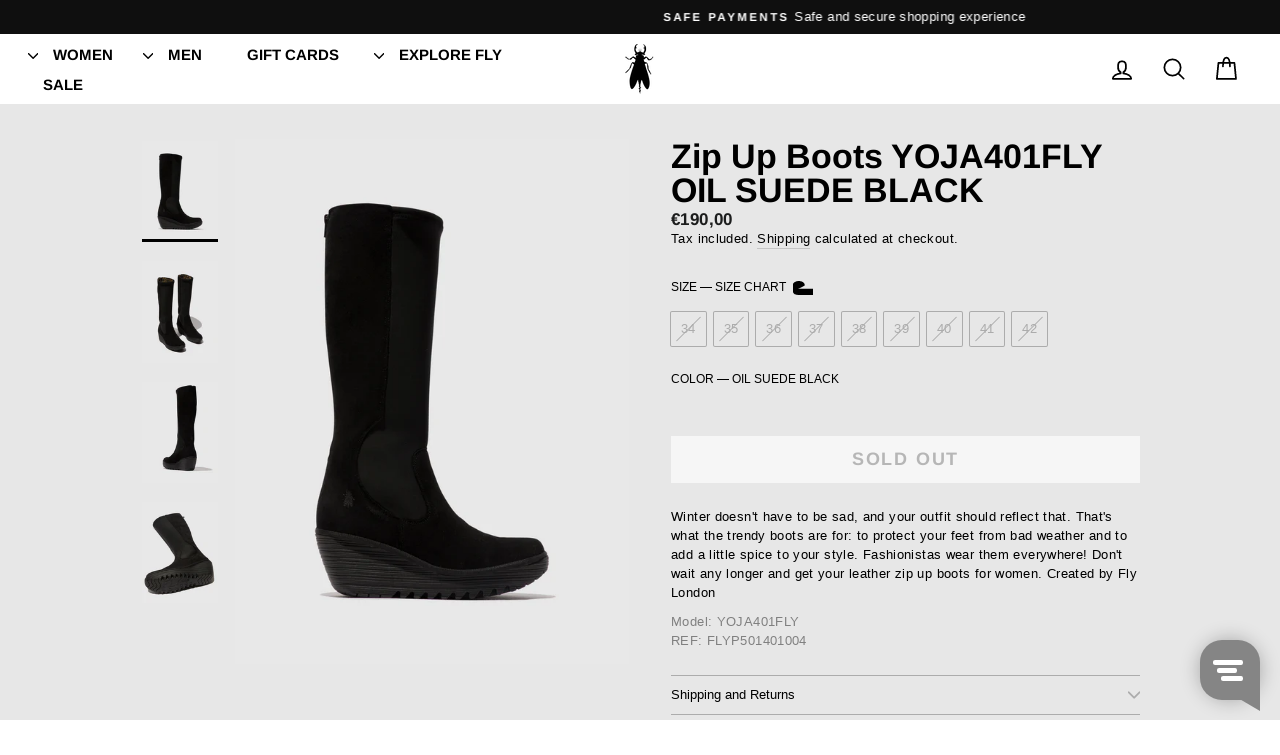

--- FILE ---
content_type: text/html; charset=utf-8
request_url: https://shop-eu.flylondon.com/products/oil-suede-black-zip-up-boots-yoja401fly-fly-london
body_size: 26052
content:
<!doctype html>
<html class="no-js" lang="en" dir="ltr">
<head>
  <meta charset="utf-8">
  <meta http-equiv="X-UA-Compatible" content="IE=edge,chrome=1">
  <meta name="viewport" content="width=device-width,initial-scale=1">
  <meta name="theme-color" content="#111111">
  <link rel="canonical" href="https://shop-eu.flylondon.com/products/oil-suede-black-zip-up-boots-yoja401fly-fly-london">
  <link rel="preconnect" href="https://cdn.shopify.com">
  <link rel="preconnect" href="https://fonts.shopifycdn.com">
  <link rel="dns-prefetch" href="https://productreviews.shopifycdn.com">
  <link rel="dns-prefetch" href="https://ajax.googleapis.com">
  <link rel="dns-prefetch" href="https://maps.googleapis.com">
  <link rel="dns-prefetch" href="https://maps.gstatic.com"><link rel="shortcut icon" href="//shop-eu.flylondon.com/cdn/shop/files/Fly-London-Favicon_32x32.png?v=1646321169" type="image/png" /><title>Zip Up Boots YOJA401FLY OIL SUEDE BLACK
&ndash; Fly London EU
</title>
<meta name="description" content="Winter doesn&#39;t have to be sad, and your outfit should reflect that. That&#39;s what the trendy boots are for: to protect your feet from bad weather and to add a little spice to your style. Fashionistas wear them everywhere! Don&#39;t wait any longer and get your leather zip up boots for women. Created by Fly LondonModel: YOJA4"><meta property="og:site_name" content="Fly London EU">
  <meta property="og:url" content="https://shop-eu.flylondon.com/products/oil-suede-black-zip-up-boots-yoja401fly-fly-london">
  <meta property="og:title" content="Zip Up Boots YOJA401FLY OIL SUEDE BLACK">
  <meta property="og:type" content="product">
  <meta property="og:description" content="Winter doesn&#39;t have to be sad, and your outfit should reflect that. That&#39;s what the trendy boots are for: to protect your feet from bad weather and to add a little spice to your style. Fashionistas wear them everywhere! Don&#39;t wait any longer and get your leather zip up boots for women. Created by Fly LondonModel: YOJA4"><meta property="og:image" content="http://shop-eu.flylondon.com/cdn/shop/products/FLYP501401004_1_9724d1ef-fb1e-40c8-9585-6b01f63b628d.jpg?v=1688466772">
    <meta property="og:image:secure_url" content="https://shop-eu.flylondon.com/cdn/shop/products/FLYP501401004_1_9724d1ef-fb1e-40c8-9585-6b01f63b628d.jpg?v=1688466772">
    <meta property="og:image:width" content="1440">
    <meta property="og:image:height" content="1920"><meta name="twitter:site" content="@">
  <meta name="twitter:card" content="summary_large_image">
  <meta name="twitter:title" content="Zip Up Boots YOJA401FLY OIL SUEDE BLACK">
  <meta name="twitter:description" content="Winter doesn&#39;t have to be sad, and your outfit should reflect that. That&#39;s what the trendy boots are for: to protect your feet from bad weather and to add a little spice to your style. Fashionistas wear them everywhere! Don&#39;t wait any longer and get your leather zip up boots for women. Created by Fly LondonModel: YOJA4">
<style data-shopify>@font-face {
  font-family: Arimo;
  font-weight: 700;
  font-style: normal;
  font-display: swap;
  src: url("//shop-eu.flylondon.com/cdn/fonts/arimo/arimo_n7.1d2d0638e6a1228d86beb0e10006e3280ccb2d04.woff2") format("woff2"),
       url("//shop-eu.flylondon.com/cdn/fonts/arimo/arimo_n7.f4b9139e8eac4a17b38b8707044c20f54c3be479.woff") format("woff");
}

  

  
  
  
</style><link href="//shop-eu.flylondon.com/cdn/shop/t/105/assets/theme.css?v=17383259147605647331766707205" rel="stylesheet" type="text/css" media="all" />
<style data-shopify>:root {
    --typeHeaderPrimary: Arimo;
    --typeHeaderFallback: sans-serif;
    --typeHeaderSize: 40px;
    --typeHeaderWeight: 700;
    --typeHeaderLineHeight: 1;
    --typeHeaderSpacing: 0.0em;

    --typeBasePrimary:"system_ui";
    --typeBaseFallback:-apple-system, 'Segoe UI', Roboto, 'Helvetica Neue', 'Noto Sans', 'Liberation Sans', Arial, sans-serif, 'Apple Color Emoji', 'Segoe UI Emoji', 'Segoe UI Symbol', 'Noto Color Emoji';
    --typeBaseSize: 15px;
    --typeBaseWeight: 400;
    --typeBaseSpacing: 0.025em;
    --typeBaseLineHeight: 1.1;

    --typeCollectionTitle: 20px;

    --iconWeight: 4px;
    --iconLinecaps: round;

    
      --buttonRadius: 0px;
    

    --colorGridOverlayOpacity: 0.1;
  }

  .placeholder-content {
    background-image: linear-gradient(100deg, rgba(0,0,0,0) 40%, rgba(0, 0, 0, 0.0) 63%, rgba(0,0,0,0) 79%);
  }</style><script>
    document.documentElement.className = document.documentElement.className.replace('no-js', 'js');

    window.theme = window.theme || {};
    theme.routes = {
      home: "/",
      cart: "/cart.js",
      cartPage: "/cart",
      cartAdd: "/cart/add.js",
      cartChange: "/cart/change.js",
      search: "/search"
    };
    theme.strings = {
      soldOut: "Sold Out",
      unavailable: "Unavailable",
      inStockLabel: "In stock, ready to ship",
      stockLabel: "Low stock - [count] items left",
      willNotShipUntil: "Ready to ship [date]",
      willBeInStockAfter: "Back in stock [date]",
      waitingForStock: "Inventory on the way",
      savePrice: "Save [saved_amount]",
      cartEmpty: "Your cart is currently empty.",
      cartTermsConfirmation: "You must agree with the terms and conditions of sales to check out",
      searchCollections: "Collections:",
      searchPages: "Pages:",
      searchArticles: "Articles:"
    };
    theme.settings = {
      dynamicVariantsEnable: true,
      cartType: "drawer",
      isCustomerTemplate: false,
      moneyFormat: "€{{amount_with_comma_separator}}",
      saveType: "dollar",
      productImageSize: "natural",
      productImageCover: true,
      predictiveSearch: true,
      predictiveSearchType: "product,article,page,collection",
      quickView: true,
      themeName: 'Impulse',
      themeVersion: "5.5.0"
    };
  </script>

  <script>window.performance && window.performance.mark && window.performance.mark('shopify.content_for_header.start');</script><meta name="facebook-domain-verification" content="95k35a4a8ri0l5qc8w6woew3v8de8l">
<meta name="google-site-verification" content="PGvdukpM2Ct-3HX3_h4MQlX10ZjOwps1rqaMA-floTc">
<meta id="shopify-digital-wallet" name="shopify-digital-wallet" content="/7148077103/digital_wallets/dialog">
<meta name="shopify-checkout-api-token" content="4e8fd724ec6179cd83f343b74244dbff">
<meta id="in-context-paypal-metadata" data-shop-id="7148077103" data-venmo-supported="false" data-environment="production" data-locale="en_US" data-paypal-v4="true" data-currency="EUR">
<link rel="alternate" type="application/json+oembed" href="https://shop-eu.flylondon.com/products/oil-suede-black-zip-up-boots-yoja401fly-fly-london.oembed">
<script async="async" src="/checkouts/internal/preloads.js?locale=en-PT"></script>
<script id="shopify-features" type="application/json">{"accessToken":"4e8fd724ec6179cd83f343b74244dbff","betas":["rich-media-storefront-analytics"],"domain":"shop-eu.flylondon.com","predictiveSearch":true,"shopId":7148077103,"locale":"en"}</script>
<script>var Shopify = Shopify || {};
Shopify.shop = "overcube-flylondon.myshopify.com";
Shopify.locale = "en";
Shopify.currency = {"active":"EUR","rate":"1.0"};
Shopify.country = "PT";
Shopify.theme = {"name":"SALE AW25  (Impu...","id":189885383002,"schema_name":"Impulse","schema_version":"5.5.0","theme_store_id":857,"role":"main"};
Shopify.theme.handle = "null";
Shopify.theme.style = {"id":null,"handle":null};
Shopify.cdnHost = "shop-eu.flylondon.com/cdn";
Shopify.routes = Shopify.routes || {};
Shopify.routes.root = "/";</script>
<script type="module">!function(o){(o.Shopify=o.Shopify||{}).modules=!0}(window);</script>
<script>!function(o){function n(){var o=[];function n(){o.push(Array.prototype.slice.apply(arguments))}return n.q=o,n}var t=o.Shopify=o.Shopify||{};t.loadFeatures=n(),t.autoloadFeatures=n()}(window);</script>
<script id="shop-js-analytics" type="application/json">{"pageType":"product"}</script>
<script defer="defer" async type="module" src="//shop-eu.flylondon.com/cdn/shopifycloud/shop-js/modules/v2/client.init-shop-cart-sync_BT-GjEfc.en.esm.js"></script>
<script defer="defer" async type="module" src="//shop-eu.flylondon.com/cdn/shopifycloud/shop-js/modules/v2/chunk.common_D58fp_Oc.esm.js"></script>
<script defer="defer" async type="module" src="//shop-eu.flylondon.com/cdn/shopifycloud/shop-js/modules/v2/chunk.modal_xMitdFEc.esm.js"></script>
<script type="module">
  await import("//shop-eu.flylondon.com/cdn/shopifycloud/shop-js/modules/v2/client.init-shop-cart-sync_BT-GjEfc.en.esm.js");
await import("//shop-eu.flylondon.com/cdn/shopifycloud/shop-js/modules/v2/chunk.common_D58fp_Oc.esm.js");
await import("//shop-eu.flylondon.com/cdn/shopifycloud/shop-js/modules/v2/chunk.modal_xMitdFEc.esm.js");

  window.Shopify.SignInWithShop?.initShopCartSync?.({"fedCMEnabled":true,"windoidEnabled":true});

</script>
<script>(function() {
  var isLoaded = false;
  function asyncLoad() {
    if (isLoaded) return;
    isLoaded = true;
    var urls = ["https:\/\/static.klaviyo.com\/onsite\/js\/klaviyo.js?company_id=ThfpKd\u0026shop=overcube-flylondon.myshopify.com","https:\/\/cloudsearch-1f874.kxcdn.com\/shopify.js?srp=\/a\/search\u0026markets=1\u0026shop=overcube-flylondon.myshopify.com","https:\/\/static.klaviyo.com\/onsite\/js\/klaviyo.js?company_id=ThfpKd\u0026shop=overcube-flylondon.myshopify.com","https:\/\/shopify-simplemaps.s3.amazonaws.com\/shared\/load_simplemaps.js?shop=overcube-flylondon.myshopify.com"];
    for (var i = 0; i < urls.length; i++) {
      var s = document.createElement('script');
      s.type = 'text/javascript';
      s.async = true;
      s.src = urls[i];
      var x = document.getElementsByTagName('script')[0];
      x.parentNode.insertBefore(s, x);
    }
  };
  if(window.attachEvent) {
    window.attachEvent('onload', asyncLoad);
  } else {
    window.addEventListener('load', asyncLoad, false);
  }
})();</script>
<script id="__st">var __st={"a":7148077103,"offset":0,"reqid":"e5befd0b-706d-4d09-8d5e-e60d4f46b26a-1769483671","pageurl":"shop-eu.flylondon.com\/products\/oil-suede-black-zip-up-boots-yoja401fly-fly-london","u":"a95cbec53e63","p":"product","rtyp":"product","rid":8463360721242};</script>
<script>window.ShopifyPaypalV4VisibilityTracking = true;</script>
<script id="captcha-bootstrap">!function(){'use strict';const t='contact',e='account',n='new_comment',o=[[t,t],['blogs',n],['comments',n],[t,'customer']],c=[[e,'customer_login'],[e,'guest_login'],[e,'recover_customer_password'],[e,'create_customer']],r=t=>t.map((([t,e])=>`form[action*='/${t}']:not([data-nocaptcha='true']) input[name='form_type'][value='${e}']`)).join(','),a=t=>()=>t?[...document.querySelectorAll(t)].map((t=>t.form)):[];function s(){const t=[...o],e=r(t);return a(e)}const i='password',u='form_key',d=['recaptcha-v3-token','g-recaptcha-response','h-captcha-response',i],f=()=>{try{return window.sessionStorage}catch{return}},m='__shopify_v',_=t=>t.elements[u];function p(t,e,n=!1){try{const o=window.sessionStorage,c=JSON.parse(o.getItem(e)),{data:r}=function(t){const{data:e,action:n}=t;return t[m]||n?{data:e,action:n}:{data:t,action:n}}(c);for(const[e,n]of Object.entries(r))t.elements[e]&&(t.elements[e].value=n);n&&o.removeItem(e)}catch(o){console.error('form repopulation failed',{error:o})}}const l='form_type',E='cptcha';function T(t){t.dataset[E]=!0}const w=window,h=w.document,L='Shopify',v='ce_forms',y='captcha';let A=!1;((t,e)=>{const n=(g='f06e6c50-85a8-45c8-87d0-21a2b65856fe',I='https://cdn.shopify.com/shopifycloud/storefront-forms-hcaptcha/ce_storefront_forms_captcha_hcaptcha.v1.5.2.iife.js',D={infoText:'Protected by hCaptcha',privacyText:'Privacy',termsText:'Terms'},(t,e,n)=>{const o=w[L][v],c=o.bindForm;if(c)return c(t,g,e,D).then(n);var r;o.q.push([[t,g,e,D],n]),r=I,A||(h.body.append(Object.assign(h.createElement('script'),{id:'captcha-provider',async:!0,src:r})),A=!0)});var g,I,D;w[L]=w[L]||{},w[L][v]=w[L][v]||{},w[L][v].q=[],w[L][y]=w[L][y]||{},w[L][y].protect=function(t,e){n(t,void 0,e),T(t)},Object.freeze(w[L][y]),function(t,e,n,w,h,L){const[v,y,A,g]=function(t,e,n){const i=e?o:[],u=t?c:[],d=[...i,...u],f=r(d),m=r(i),_=r(d.filter((([t,e])=>n.includes(e))));return[a(f),a(m),a(_),s()]}(w,h,L),I=t=>{const e=t.target;return e instanceof HTMLFormElement?e:e&&e.form},D=t=>v().includes(t);t.addEventListener('submit',(t=>{const e=I(t);if(!e)return;const n=D(e)&&!e.dataset.hcaptchaBound&&!e.dataset.recaptchaBound,o=_(e),c=g().includes(e)&&(!o||!o.value);(n||c)&&t.preventDefault(),c&&!n&&(function(t){try{if(!f())return;!function(t){const e=f();if(!e)return;const n=_(t);if(!n)return;const o=n.value;o&&e.removeItem(o)}(t);const e=Array.from(Array(32),(()=>Math.random().toString(36)[2])).join('');!function(t,e){_(t)||t.append(Object.assign(document.createElement('input'),{type:'hidden',name:u})),t.elements[u].value=e}(t,e),function(t,e){const n=f();if(!n)return;const o=[...t.querySelectorAll(`input[type='${i}']`)].map((({name:t})=>t)),c=[...d,...o],r={};for(const[a,s]of new FormData(t).entries())c.includes(a)||(r[a]=s);n.setItem(e,JSON.stringify({[m]:1,action:t.action,data:r}))}(t,e)}catch(e){console.error('failed to persist form',e)}}(e),e.submit())}));const S=(t,e)=>{t&&!t.dataset[E]&&(n(t,e.some((e=>e===t))),T(t))};for(const o of['focusin','change'])t.addEventListener(o,(t=>{const e=I(t);D(e)&&S(e,y())}));const B=e.get('form_key'),M=e.get(l),P=B&&M;t.addEventListener('DOMContentLoaded',(()=>{const t=y();if(P)for(const e of t)e.elements[l].value===M&&p(e,B);[...new Set([...A(),...v().filter((t=>'true'===t.dataset.shopifyCaptcha))])].forEach((e=>S(e,t)))}))}(h,new URLSearchParams(w.location.search),n,t,e,['guest_login'])})(!0,!0)}();</script>
<script integrity="sha256-4kQ18oKyAcykRKYeNunJcIwy7WH5gtpwJnB7kiuLZ1E=" data-source-attribution="shopify.loadfeatures" defer="defer" src="//shop-eu.flylondon.com/cdn/shopifycloud/storefront/assets/storefront/load_feature-a0a9edcb.js" crossorigin="anonymous"></script>
<script data-source-attribution="shopify.dynamic_checkout.dynamic.init">var Shopify=Shopify||{};Shopify.PaymentButton=Shopify.PaymentButton||{isStorefrontPortableWallets:!0,init:function(){window.Shopify.PaymentButton.init=function(){};var t=document.createElement("script");t.src="https://shop-eu.flylondon.com/cdn/shopifycloud/portable-wallets/latest/portable-wallets.en.js",t.type="module",document.head.appendChild(t)}};
</script>
<script data-source-attribution="shopify.dynamic_checkout.buyer_consent">
  function portableWalletsHideBuyerConsent(e){var t=document.getElementById("shopify-buyer-consent"),n=document.getElementById("shopify-subscription-policy-button");t&&n&&(t.classList.add("hidden"),t.setAttribute("aria-hidden","true"),n.removeEventListener("click",e))}function portableWalletsShowBuyerConsent(e){var t=document.getElementById("shopify-buyer-consent"),n=document.getElementById("shopify-subscription-policy-button");t&&n&&(t.classList.remove("hidden"),t.removeAttribute("aria-hidden"),n.addEventListener("click",e))}window.Shopify?.PaymentButton&&(window.Shopify.PaymentButton.hideBuyerConsent=portableWalletsHideBuyerConsent,window.Shopify.PaymentButton.showBuyerConsent=portableWalletsShowBuyerConsent);
</script>
<script data-source-attribution="shopify.dynamic_checkout.cart.bootstrap">document.addEventListener("DOMContentLoaded",(function(){function t(){return document.querySelector("shopify-accelerated-checkout-cart, shopify-accelerated-checkout")}if(t())Shopify.PaymentButton.init();else{new MutationObserver((function(e,n){t()&&(Shopify.PaymentButton.init(),n.disconnect())})).observe(document.body,{childList:!0,subtree:!0})}}));
</script>
<link id="shopify-accelerated-checkout-styles" rel="stylesheet" media="screen" href="https://shop-eu.flylondon.com/cdn/shopifycloud/portable-wallets/latest/accelerated-checkout-backwards-compat.css" crossorigin="anonymous">
<style id="shopify-accelerated-checkout-cart">
        #shopify-buyer-consent {
  margin-top: 1em;
  display: inline-block;
  width: 100%;
}

#shopify-buyer-consent.hidden {
  display: none;
}

#shopify-subscription-policy-button {
  background: none;
  border: none;
  padding: 0;
  text-decoration: underline;
  font-size: inherit;
  cursor: pointer;
}

#shopify-subscription-policy-button::before {
  box-shadow: none;
}

      </style>

<script>window.performance && window.performance.mark && window.performance.mark('shopify.content_for_header.end');</script>

  <script src="//shop-eu.flylondon.com/cdn/shop/t/105/assets/vendor-scripts-v11.js" defer="defer"></script><script src="//shop-eu.flylondon.com/cdn/shop/t/105/assets/theme.js?v=85607629619421922121766511816" defer="defer"></script><!-- Google Tag Manager -->
  <script>(function(w,d,s,l,i){w[l]=w[l]||[];w[l].push({'gtm.start':
      new Date().getTime(),event:'gtm.js'});var f=d.getElementsByTagName(s)[0],
      j=d.createElement(s),dl=l!='dataLayer'?'&l='+l:'';j.async=true;j.src=
      'https://www.googletagmanager.com/gtm.js?id='+i+dl;f.parentNode.insertBefore(j,f);
      })(window,document,'script','dataLayer','GTM-T3R4P8N');</script>
      <!-- End Google Tag Manager -->
      <!-- Global site tag (gtag.js) - Google Analytics -->
    <script async src="https://www.googletagmanager.com/gtag/js?id=UA-139885560-6"></script>
    <script>
      window.dataLayer = window.dataLayer || [];
      function gtag(){dataLayer.push(arguments);}
      gtag('js', new Date());
      gtag('config', 'UA-139885560-6');
    </script>
  
<link href="https://monorail-edge.shopifysvc.com" rel="dns-prefetch">
<script>(function(){if ("sendBeacon" in navigator && "performance" in window) {try {var session_token_from_headers = performance.getEntriesByType('navigation')[0].serverTiming.find(x => x.name == '_s').description;} catch {var session_token_from_headers = undefined;}var session_cookie_matches = document.cookie.match(/_shopify_s=([^;]*)/);var session_token_from_cookie = session_cookie_matches && session_cookie_matches.length === 2 ? session_cookie_matches[1] : "";var session_token = session_token_from_headers || session_token_from_cookie || "";function handle_abandonment_event(e) {var entries = performance.getEntries().filter(function(entry) {return /monorail-edge.shopifysvc.com/.test(entry.name);});if (!window.abandonment_tracked && entries.length === 0) {window.abandonment_tracked = true;var currentMs = Date.now();var navigation_start = performance.timing.navigationStart;var payload = {shop_id: 7148077103,url: window.location.href,navigation_start,duration: currentMs - navigation_start,session_token,page_type: "product"};window.navigator.sendBeacon("https://monorail-edge.shopifysvc.com/v1/produce", JSON.stringify({schema_id: "online_store_buyer_site_abandonment/1.1",payload: payload,metadata: {event_created_at_ms: currentMs,event_sent_at_ms: currentMs}}));}}window.addEventListener('pagehide', handle_abandonment_event);}}());</script>
<script id="web-pixels-manager-setup">(function e(e,d,r,n,o){if(void 0===o&&(o={}),!Boolean(null===(a=null===(i=window.Shopify)||void 0===i?void 0:i.analytics)||void 0===a?void 0:a.replayQueue)){var i,a;window.Shopify=window.Shopify||{};var t=window.Shopify;t.analytics=t.analytics||{};var s=t.analytics;s.replayQueue=[],s.publish=function(e,d,r){return s.replayQueue.push([e,d,r]),!0};try{self.performance.mark("wpm:start")}catch(e){}var l=function(){var e={modern:/Edge?\/(1{2}[4-9]|1[2-9]\d|[2-9]\d{2}|\d{4,})\.\d+(\.\d+|)|Firefox\/(1{2}[4-9]|1[2-9]\d|[2-9]\d{2}|\d{4,})\.\d+(\.\d+|)|Chrom(ium|e)\/(9{2}|\d{3,})\.\d+(\.\d+|)|(Maci|X1{2}).+ Version\/(15\.\d+|(1[6-9]|[2-9]\d|\d{3,})\.\d+)([,.]\d+|)( \(\w+\)|)( Mobile\/\w+|) Safari\/|Chrome.+OPR\/(9{2}|\d{3,})\.\d+\.\d+|(CPU[ +]OS|iPhone[ +]OS|CPU[ +]iPhone|CPU IPhone OS|CPU iPad OS)[ +]+(15[._]\d+|(1[6-9]|[2-9]\d|\d{3,})[._]\d+)([._]\d+|)|Android:?[ /-](13[3-9]|1[4-9]\d|[2-9]\d{2}|\d{4,})(\.\d+|)(\.\d+|)|Android.+Firefox\/(13[5-9]|1[4-9]\d|[2-9]\d{2}|\d{4,})\.\d+(\.\d+|)|Android.+Chrom(ium|e)\/(13[3-9]|1[4-9]\d|[2-9]\d{2}|\d{4,})\.\d+(\.\d+|)|SamsungBrowser\/([2-9]\d|\d{3,})\.\d+/,legacy:/Edge?\/(1[6-9]|[2-9]\d|\d{3,})\.\d+(\.\d+|)|Firefox\/(5[4-9]|[6-9]\d|\d{3,})\.\d+(\.\d+|)|Chrom(ium|e)\/(5[1-9]|[6-9]\d|\d{3,})\.\d+(\.\d+|)([\d.]+$|.*Safari\/(?![\d.]+ Edge\/[\d.]+$))|(Maci|X1{2}).+ Version\/(10\.\d+|(1[1-9]|[2-9]\d|\d{3,})\.\d+)([,.]\d+|)( \(\w+\)|)( Mobile\/\w+|) Safari\/|Chrome.+OPR\/(3[89]|[4-9]\d|\d{3,})\.\d+\.\d+|(CPU[ +]OS|iPhone[ +]OS|CPU[ +]iPhone|CPU IPhone OS|CPU iPad OS)[ +]+(10[._]\d+|(1[1-9]|[2-9]\d|\d{3,})[._]\d+)([._]\d+|)|Android:?[ /-](13[3-9]|1[4-9]\d|[2-9]\d{2}|\d{4,})(\.\d+|)(\.\d+|)|Mobile Safari.+OPR\/([89]\d|\d{3,})\.\d+\.\d+|Android.+Firefox\/(13[5-9]|1[4-9]\d|[2-9]\d{2}|\d{4,})\.\d+(\.\d+|)|Android.+Chrom(ium|e)\/(13[3-9]|1[4-9]\d|[2-9]\d{2}|\d{4,})\.\d+(\.\d+|)|Android.+(UC? ?Browser|UCWEB|U3)[ /]?(15\.([5-9]|\d{2,})|(1[6-9]|[2-9]\d|\d{3,})\.\d+)\.\d+|SamsungBrowser\/(5\.\d+|([6-9]|\d{2,})\.\d+)|Android.+MQ{2}Browser\/(14(\.(9|\d{2,})|)|(1[5-9]|[2-9]\d|\d{3,})(\.\d+|))(\.\d+|)|K[Aa][Ii]OS\/(3\.\d+|([4-9]|\d{2,})\.\d+)(\.\d+|)/},d=e.modern,r=e.legacy,n=navigator.userAgent;return n.match(d)?"modern":n.match(r)?"legacy":"unknown"}(),u="modern"===l?"modern":"legacy",c=(null!=n?n:{modern:"",legacy:""})[u],f=function(e){return[e.baseUrl,"/wpm","/b",e.hashVersion,"modern"===e.buildTarget?"m":"l",".js"].join("")}({baseUrl:d,hashVersion:r,buildTarget:u}),m=function(e){var d=e.version,r=e.bundleTarget,n=e.surface,o=e.pageUrl,i=e.monorailEndpoint;return{emit:function(e){var a=e.status,t=e.errorMsg,s=(new Date).getTime(),l=JSON.stringify({metadata:{event_sent_at_ms:s},events:[{schema_id:"web_pixels_manager_load/3.1",payload:{version:d,bundle_target:r,page_url:o,status:a,surface:n,error_msg:t},metadata:{event_created_at_ms:s}}]});if(!i)return console&&console.warn&&console.warn("[Web Pixels Manager] No Monorail endpoint provided, skipping logging."),!1;try{return self.navigator.sendBeacon.bind(self.navigator)(i,l)}catch(e){}var u=new XMLHttpRequest;try{return u.open("POST",i,!0),u.setRequestHeader("Content-Type","text/plain"),u.send(l),!0}catch(e){return console&&console.warn&&console.warn("[Web Pixels Manager] Got an unhandled error while logging to Monorail."),!1}}}}({version:r,bundleTarget:l,surface:e.surface,pageUrl:self.location.href,monorailEndpoint:e.monorailEndpoint});try{o.browserTarget=l,function(e){var d=e.src,r=e.async,n=void 0===r||r,o=e.onload,i=e.onerror,a=e.sri,t=e.scriptDataAttributes,s=void 0===t?{}:t,l=document.createElement("script"),u=document.querySelector("head"),c=document.querySelector("body");if(l.async=n,l.src=d,a&&(l.integrity=a,l.crossOrigin="anonymous"),s)for(var f in s)if(Object.prototype.hasOwnProperty.call(s,f))try{l.dataset[f]=s[f]}catch(e){}if(o&&l.addEventListener("load",o),i&&l.addEventListener("error",i),u)u.appendChild(l);else{if(!c)throw new Error("Did not find a head or body element to append the script");c.appendChild(l)}}({src:f,async:!0,onload:function(){if(!function(){var e,d;return Boolean(null===(d=null===(e=window.Shopify)||void 0===e?void 0:e.analytics)||void 0===d?void 0:d.initialized)}()){var d=window.webPixelsManager.init(e)||void 0;if(d){var r=window.Shopify.analytics;r.replayQueue.forEach((function(e){var r=e[0],n=e[1],o=e[2];d.publishCustomEvent(r,n,o)})),r.replayQueue=[],r.publish=d.publishCustomEvent,r.visitor=d.visitor,r.initialized=!0}}},onerror:function(){return m.emit({status:"failed",errorMsg:"".concat(f," has failed to load")})},sri:function(e){var d=/^sha384-[A-Za-z0-9+/=]+$/;return"string"==typeof e&&d.test(e)}(c)?c:"",scriptDataAttributes:o}),m.emit({status:"loading"})}catch(e){m.emit({status:"failed",errorMsg:(null==e?void 0:e.message)||"Unknown error"})}}})({shopId: 7148077103,storefrontBaseUrl: "https://shop-eu.flylondon.com",extensionsBaseUrl: "https://extensions.shopifycdn.com/cdn/shopifycloud/web-pixels-manager",monorailEndpoint: "https://monorail-edge.shopifysvc.com/unstable/produce_batch",surface: "storefront-renderer",enabledBetaFlags: ["2dca8a86"],webPixelsConfigList: [{"id":"3522986330","configuration":"{\"accountID\":\"ThfpKd\",\"webPixelConfig\":\"eyJlbmFibGVBZGRlZFRvQ2FydEV2ZW50cyI6IHRydWV9\"}","eventPayloadVersion":"v1","runtimeContext":"STRICT","scriptVersion":"524f6c1ee37bacdca7657a665bdca589","type":"APP","apiClientId":123074,"privacyPurposes":["ANALYTICS","MARKETING"],"dataSharingAdjustments":{"protectedCustomerApprovalScopes":["read_customer_address","read_customer_email","read_customer_name","read_customer_personal_data","read_customer_phone"]}},{"id":"1096581466","configuration":"{\"config\":\"{\\\"pixel_id\\\":\\\"G-VYQ9X0WPHK\\\",\\\"target_country\\\":\\\"PT\\\",\\\"gtag_events\\\":[{\\\"type\\\":\\\"search\\\",\\\"action_label\\\":\\\"G-VYQ9X0WPHK\\\"},{\\\"type\\\":\\\"begin_checkout\\\",\\\"action_label\\\":\\\"G-VYQ9X0WPHK\\\"},{\\\"type\\\":\\\"view_item\\\",\\\"action_label\\\":[\\\"G-VYQ9X0WPHK\\\",\\\"MC-2Q4LM4CF07\\\"]},{\\\"type\\\":\\\"purchase\\\",\\\"action_label\\\":[\\\"G-VYQ9X0WPHK\\\",\\\"MC-2Q4LM4CF07\\\"]},{\\\"type\\\":\\\"page_view\\\",\\\"action_label\\\":[\\\"G-VYQ9X0WPHK\\\",\\\"MC-2Q4LM4CF07\\\"]},{\\\"type\\\":\\\"add_payment_info\\\",\\\"action_label\\\":\\\"G-VYQ9X0WPHK\\\"},{\\\"type\\\":\\\"add_to_cart\\\",\\\"action_label\\\":\\\"G-VYQ9X0WPHK\\\"}],\\\"enable_monitoring_mode\\\":false}\"}","eventPayloadVersion":"v1","runtimeContext":"OPEN","scriptVersion":"b2a88bafab3e21179ed38636efcd8a93","type":"APP","apiClientId":1780363,"privacyPurposes":[],"dataSharingAdjustments":{"protectedCustomerApprovalScopes":["read_customer_address","read_customer_email","read_customer_name","read_customer_personal_data","read_customer_phone"]}},{"id":"411468122","configuration":"{\"pixel_id\":\"720417496396266\",\"pixel_type\":\"facebook_pixel\",\"metaapp_system_user_token\":\"-\"}","eventPayloadVersion":"v1","runtimeContext":"OPEN","scriptVersion":"ca16bc87fe92b6042fbaa3acc2fbdaa6","type":"APP","apiClientId":2329312,"privacyPurposes":["ANALYTICS","MARKETING","SALE_OF_DATA"],"dataSharingAdjustments":{"protectedCustomerApprovalScopes":["read_customer_address","read_customer_email","read_customer_name","read_customer_personal_data","read_customer_phone"]}},{"id":"167477594","eventPayloadVersion":"v1","runtimeContext":"LAX","scriptVersion":"1","type":"CUSTOM","privacyPurposes":["MARKETING"],"name":"Meta pixel (migrated)"},{"id":"shopify-app-pixel","configuration":"{}","eventPayloadVersion":"v1","runtimeContext":"STRICT","scriptVersion":"0450","apiClientId":"shopify-pixel","type":"APP","privacyPurposes":["ANALYTICS","MARKETING"]},{"id":"shopify-custom-pixel","eventPayloadVersion":"v1","runtimeContext":"LAX","scriptVersion":"0450","apiClientId":"shopify-pixel","type":"CUSTOM","privacyPurposes":["ANALYTICS","MARKETING"]}],isMerchantRequest: false,initData: {"shop":{"name":"Fly London EU","paymentSettings":{"currencyCode":"EUR"},"myshopifyDomain":"overcube-flylondon.myshopify.com","countryCode":"PT","storefrontUrl":"https:\/\/shop-eu.flylondon.com"},"customer":null,"cart":null,"checkout":null,"productVariants":[{"price":{"amount":190.0,"currencyCode":"EUR"},"product":{"title":"Zip Up Boots YOJA401FLY OIL SUEDE BLACK","vendor":"Fly London","id":"8463360721242","untranslatedTitle":"Zip Up Boots YOJA401FLY OIL SUEDE BLACK","url":"\/products\/oil-suede-black-zip-up-boots-yoja401fly-fly-london","type":"Boots"},"id":"46825867870554","image":{"src":"\/\/shop-eu.flylondon.com\/cdn\/shop\/products\/FLYP501401004_1_9724d1ef-fb1e-40c8-9585-6b01f63b628d.jpg?v=1688466772"},"sku":"P501401004|38","title":"38 \/ OIL SUEDE BLACK","untranslatedTitle":"38 \/ OIL SUEDE BLACK"},{"price":{"amount":190.0,"currencyCode":"EUR"},"product":{"title":"Zip Up Boots YOJA401FLY OIL SUEDE BLACK","vendor":"Fly London","id":"8463360721242","untranslatedTitle":"Zip Up Boots YOJA401FLY OIL SUEDE BLACK","url":"\/products\/oil-suede-black-zip-up-boots-yoja401fly-fly-london","type":"Boots"},"id":"46825868132698","image":{"src":"\/\/shop-eu.flylondon.com\/cdn\/shop\/products\/FLYP501401004_1_9724d1ef-fb1e-40c8-9585-6b01f63b628d.jpg?v=1688466772"},"sku":"P501401004|36","title":"36 \/ OIL SUEDE BLACK","untranslatedTitle":"36 \/ OIL SUEDE BLACK"},{"price":{"amount":190.0,"currencyCode":"EUR"},"product":{"title":"Zip Up Boots YOJA401FLY OIL SUEDE BLACK","vendor":"Fly London","id":"8463360721242","untranslatedTitle":"Zip Up Boots YOJA401FLY OIL SUEDE BLACK","url":"\/products\/oil-suede-black-zip-up-boots-yoja401fly-fly-london","type":"Boots"},"id":"46825868656986","image":{"src":"\/\/shop-eu.flylondon.com\/cdn\/shop\/products\/FLYP501401004_1_9724d1ef-fb1e-40c8-9585-6b01f63b628d.jpg?v=1688466772"},"sku":"P501401004|35","title":"35 \/ OIL SUEDE BLACK","untranslatedTitle":"35 \/ OIL SUEDE BLACK"},{"price":{"amount":190.0,"currencyCode":"EUR"},"product":{"title":"Zip Up Boots YOJA401FLY OIL SUEDE BLACK","vendor":"Fly London","id":"8463360721242","untranslatedTitle":"Zip Up Boots YOJA401FLY OIL SUEDE BLACK","url":"\/products\/oil-suede-black-zip-up-boots-yoja401fly-fly-london","type":"Boots"},"id":"46825869377882","image":{"src":"\/\/shop-eu.flylondon.com\/cdn\/shop\/products\/FLYP501401004_1_9724d1ef-fb1e-40c8-9585-6b01f63b628d.jpg?v=1688466772"},"sku":"P501401004|41","title":"41 \/ OIL SUEDE BLACK","untranslatedTitle":"41 \/ OIL SUEDE BLACK"},{"price":{"amount":190.0,"currencyCode":"EUR"},"product":{"title":"Zip Up Boots YOJA401FLY OIL SUEDE BLACK","vendor":"Fly London","id":"8463360721242","untranslatedTitle":"Zip Up Boots YOJA401FLY OIL SUEDE BLACK","url":"\/products\/oil-suede-black-zip-up-boots-yoja401fly-fly-london","type":"Boots"},"id":"46825870098778","image":{"src":"\/\/shop-eu.flylondon.com\/cdn\/shop\/products\/FLYP501401004_1_9724d1ef-fb1e-40c8-9585-6b01f63b628d.jpg?v=1688466772"},"sku":"P501401004|39","title":"39 \/ OIL SUEDE BLACK","untranslatedTitle":"39 \/ OIL SUEDE BLACK"},{"price":{"amount":190.0,"currencyCode":"EUR"},"product":{"title":"Zip Up Boots YOJA401FLY OIL SUEDE BLACK","vendor":"Fly London","id":"8463360721242","untranslatedTitle":"Zip Up Boots YOJA401FLY OIL SUEDE BLACK","url":"\/products\/oil-suede-black-zip-up-boots-yoja401fly-fly-london","type":"Boots"},"id":"46825870623066","image":{"src":"\/\/shop-eu.flylondon.com\/cdn\/shop\/products\/FLYP501401004_1_9724d1ef-fb1e-40c8-9585-6b01f63b628d.jpg?v=1688466772"},"sku":"P501401004|42","title":"42 \/ OIL SUEDE BLACK","untranslatedTitle":"42 \/ OIL SUEDE BLACK"},{"price":{"amount":190.0,"currencyCode":"EUR"},"product":{"title":"Zip Up Boots YOJA401FLY OIL SUEDE BLACK","vendor":"Fly London","id":"8463360721242","untranslatedTitle":"Zip Up Boots YOJA401FLY OIL SUEDE BLACK","url":"\/products\/oil-suede-black-zip-up-boots-yoja401fly-fly-london","type":"Boots"},"id":"46825871180122","image":{"src":"\/\/shop-eu.flylondon.com\/cdn\/shop\/products\/FLYP501401004_1_9724d1ef-fb1e-40c8-9585-6b01f63b628d.jpg?v=1688466772"},"sku":"P501401004|37","title":"37 \/ OIL SUEDE BLACK","untranslatedTitle":"37 \/ OIL SUEDE BLACK"},{"price":{"amount":190.0,"currencyCode":"EUR"},"product":{"title":"Zip Up Boots YOJA401FLY OIL SUEDE BLACK","vendor":"Fly London","id":"8463360721242","untranslatedTitle":"Zip Up Boots YOJA401FLY OIL SUEDE BLACK","url":"\/products\/oil-suede-black-zip-up-boots-yoja401fly-fly-london","type":"Boots"},"id":"46825867411802","image":{"src":"\/\/shop-eu.flylondon.com\/cdn\/shop\/products\/FLYP501401004_1_9724d1ef-fb1e-40c8-9585-6b01f63b628d.jpg?v=1688466772"},"sku":"P501401004|40","title":"40 \/ OIL SUEDE BLACK","untranslatedTitle":"40 \/ OIL SUEDE BLACK"},{"price":{"amount":190.0,"currencyCode":"EUR"},"product":{"title":"Zip Up Boots YOJA401FLY OIL SUEDE BLACK","vendor":"Fly London","id":"8463360721242","untranslatedTitle":"Zip Up Boots YOJA401FLY OIL SUEDE BLACK","url":"\/products\/oil-suede-black-zip-up-boots-yoja401fly-fly-london","type":"Boots"},"id":"53207107600730","image":{"src":"\/\/shop-eu.flylondon.com\/cdn\/shop\/products\/FLYP501401004_1_9724d1ef-fb1e-40c8-9585-6b01f63b628d.jpg?v=1688466772"},"sku":"P501401004|34","title":"34 \/ OIL SUEDE BLACK","untranslatedTitle":"34 \/ OIL SUEDE BLACK"}],"purchasingCompany":null},},"https://shop-eu.flylondon.com/cdn","fcfee988w5aeb613cpc8e4bc33m6693e112",{"modern":"","legacy":""},{"shopId":"7148077103","storefrontBaseUrl":"https:\/\/shop-eu.flylondon.com","extensionBaseUrl":"https:\/\/extensions.shopifycdn.com\/cdn\/shopifycloud\/web-pixels-manager","surface":"storefront-renderer","enabledBetaFlags":"[\"2dca8a86\"]","isMerchantRequest":"false","hashVersion":"fcfee988w5aeb613cpc8e4bc33m6693e112","publish":"custom","events":"[[\"page_viewed\",{}],[\"product_viewed\",{\"productVariant\":{\"price\":{\"amount\":190.0,\"currencyCode\":\"EUR\"},\"product\":{\"title\":\"Zip Up Boots YOJA401FLY OIL SUEDE BLACK\",\"vendor\":\"Fly London\",\"id\":\"8463360721242\",\"untranslatedTitle\":\"Zip Up Boots YOJA401FLY OIL SUEDE BLACK\",\"url\":\"\/products\/oil-suede-black-zip-up-boots-yoja401fly-fly-london\",\"type\":\"Boots\"},\"id\":\"46825867870554\",\"image\":{\"src\":\"\/\/shop-eu.flylondon.com\/cdn\/shop\/products\/FLYP501401004_1_9724d1ef-fb1e-40c8-9585-6b01f63b628d.jpg?v=1688466772\"},\"sku\":\"P501401004|38\",\"title\":\"38 \/ OIL SUEDE BLACK\",\"untranslatedTitle\":\"38 \/ OIL SUEDE BLACK\"}}]]"});</script><script>
  window.ShopifyAnalytics = window.ShopifyAnalytics || {};
  window.ShopifyAnalytics.meta = window.ShopifyAnalytics.meta || {};
  window.ShopifyAnalytics.meta.currency = 'EUR';
  var meta = {"product":{"id":8463360721242,"gid":"gid:\/\/shopify\/Product\/8463360721242","vendor":"Fly London","type":"Boots","handle":"oil-suede-black-zip-up-boots-yoja401fly-fly-london","variants":[{"id":46825867870554,"price":19000,"name":"Zip Up Boots YOJA401FLY OIL SUEDE BLACK - 38 \/ OIL SUEDE BLACK","public_title":"38 \/ OIL SUEDE BLACK","sku":"P501401004|38"},{"id":46825868132698,"price":19000,"name":"Zip Up Boots YOJA401FLY OIL SUEDE BLACK - 36 \/ OIL SUEDE BLACK","public_title":"36 \/ OIL SUEDE BLACK","sku":"P501401004|36"},{"id":46825868656986,"price":19000,"name":"Zip Up Boots YOJA401FLY OIL SUEDE BLACK - 35 \/ OIL SUEDE BLACK","public_title":"35 \/ OIL SUEDE BLACK","sku":"P501401004|35"},{"id":46825869377882,"price":19000,"name":"Zip Up Boots YOJA401FLY OIL SUEDE BLACK - 41 \/ OIL SUEDE BLACK","public_title":"41 \/ OIL SUEDE BLACK","sku":"P501401004|41"},{"id":46825870098778,"price":19000,"name":"Zip Up Boots YOJA401FLY OIL SUEDE BLACK - 39 \/ OIL SUEDE BLACK","public_title":"39 \/ OIL SUEDE BLACK","sku":"P501401004|39"},{"id":46825870623066,"price":19000,"name":"Zip Up Boots YOJA401FLY OIL SUEDE BLACK - 42 \/ OIL SUEDE BLACK","public_title":"42 \/ OIL SUEDE BLACK","sku":"P501401004|42"},{"id":46825871180122,"price":19000,"name":"Zip Up Boots YOJA401FLY OIL SUEDE BLACK - 37 \/ OIL SUEDE BLACK","public_title":"37 \/ OIL SUEDE BLACK","sku":"P501401004|37"},{"id":46825867411802,"price":19000,"name":"Zip Up Boots YOJA401FLY OIL SUEDE BLACK - 40 \/ OIL SUEDE BLACK","public_title":"40 \/ OIL SUEDE BLACK","sku":"P501401004|40"},{"id":53207107600730,"price":19000,"name":"Zip Up Boots YOJA401FLY OIL SUEDE BLACK - 34 \/ OIL SUEDE BLACK","public_title":"34 \/ OIL SUEDE BLACK","sku":"P501401004|34"}],"remote":false},"page":{"pageType":"product","resourceType":"product","resourceId":8463360721242,"requestId":"e5befd0b-706d-4d09-8d5e-e60d4f46b26a-1769483671"}};
  for (var attr in meta) {
    window.ShopifyAnalytics.meta[attr] = meta[attr];
  }
</script>
<script class="analytics">
  (function () {
    var customDocumentWrite = function(content) {
      var jquery = null;

      if (window.jQuery) {
        jquery = window.jQuery;
      } else if (window.Checkout && window.Checkout.$) {
        jquery = window.Checkout.$;
      }

      if (jquery) {
        jquery('body').append(content);
      }
    };

    var hasLoggedConversion = function(token) {
      if (token) {
        return document.cookie.indexOf('loggedConversion=' + token) !== -1;
      }
      return false;
    }

    var setCookieIfConversion = function(token) {
      if (token) {
        var twoMonthsFromNow = new Date(Date.now());
        twoMonthsFromNow.setMonth(twoMonthsFromNow.getMonth() + 2);

        document.cookie = 'loggedConversion=' + token + '; expires=' + twoMonthsFromNow;
      }
    }

    var trekkie = window.ShopifyAnalytics.lib = window.trekkie = window.trekkie || [];
    if (trekkie.integrations) {
      return;
    }
    trekkie.methods = [
      'identify',
      'page',
      'ready',
      'track',
      'trackForm',
      'trackLink'
    ];
    trekkie.factory = function(method) {
      return function() {
        var args = Array.prototype.slice.call(arguments);
        args.unshift(method);
        trekkie.push(args);
        return trekkie;
      };
    };
    for (var i = 0; i < trekkie.methods.length; i++) {
      var key = trekkie.methods[i];
      trekkie[key] = trekkie.factory(key);
    }
    trekkie.load = function(config) {
      trekkie.config = config || {};
      trekkie.config.initialDocumentCookie = document.cookie;
      var first = document.getElementsByTagName('script')[0];
      var script = document.createElement('script');
      script.type = 'text/javascript';
      script.onerror = function(e) {
        var scriptFallback = document.createElement('script');
        scriptFallback.type = 'text/javascript';
        scriptFallback.onerror = function(error) {
                var Monorail = {
      produce: function produce(monorailDomain, schemaId, payload) {
        var currentMs = new Date().getTime();
        var event = {
          schema_id: schemaId,
          payload: payload,
          metadata: {
            event_created_at_ms: currentMs,
            event_sent_at_ms: currentMs
          }
        };
        return Monorail.sendRequest("https://" + monorailDomain + "/v1/produce", JSON.stringify(event));
      },
      sendRequest: function sendRequest(endpointUrl, payload) {
        // Try the sendBeacon API
        if (window && window.navigator && typeof window.navigator.sendBeacon === 'function' && typeof window.Blob === 'function' && !Monorail.isIos12()) {
          var blobData = new window.Blob([payload], {
            type: 'text/plain'
          });

          if (window.navigator.sendBeacon(endpointUrl, blobData)) {
            return true;
          } // sendBeacon was not successful

        } // XHR beacon

        var xhr = new XMLHttpRequest();

        try {
          xhr.open('POST', endpointUrl);
          xhr.setRequestHeader('Content-Type', 'text/plain');
          xhr.send(payload);
        } catch (e) {
          console.log(e);
        }

        return false;
      },
      isIos12: function isIos12() {
        return window.navigator.userAgent.lastIndexOf('iPhone; CPU iPhone OS 12_') !== -1 || window.navigator.userAgent.lastIndexOf('iPad; CPU OS 12_') !== -1;
      }
    };
    Monorail.produce('monorail-edge.shopifysvc.com',
      'trekkie_storefront_load_errors/1.1',
      {shop_id: 7148077103,
      theme_id: 189885383002,
      app_name: "storefront",
      context_url: window.location.href,
      source_url: "//shop-eu.flylondon.com/cdn/s/trekkie.storefront.a804e9514e4efded663580eddd6991fcc12b5451.min.js"});

        };
        scriptFallback.async = true;
        scriptFallback.src = '//shop-eu.flylondon.com/cdn/s/trekkie.storefront.a804e9514e4efded663580eddd6991fcc12b5451.min.js';
        first.parentNode.insertBefore(scriptFallback, first);
      };
      script.async = true;
      script.src = '//shop-eu.flylondon.com/cdn/s/trekkie.storefront.a804e9514e4efded663580eddd6991fcc12b5451.min.js';
      first.parentNode.insertBefore(script, first);
    };
    trekkie.load(
      {"Trekkie":{"appName":"storefront","development":false,"defaultAttributes":{"shopId":7148077103,"isMerchantRequest":null,"themeId":189885383002,"themeCityHash":"7232559315284903537","contentLanguage":"en","currency":"EUR"},"isServerSideCookieWritingEnabled":true,"monorailRegion":"shop_domain","enabledBetaFlags":["65f19447"]},"Session Attribution":{},"S2S":{"facebookCapiEnabled":true,"source":"trekkie-storefront-renderer","apiClientId":580111}}
    );

    var loaded = false;
    trekkie.ready(function() {
      if (loaded) return;
      loaded = true;

      window.ShopifyAnalytics.lib = window.trekkie;

      var originalDocumentWrite = document.write;
      document.write = customDocumentWrite;
      try { window.ShopifyAnalytics.merchantGoogleAnalytics.call(this); } catch(error) {};
      document.write = originalDocumentWrite;

      window.ShopifyAnalytics.lib.page(null,{"pageType":"product","resourceType":"product","resourceId":8463360721242,"requestId":"e5befd0b-706d-4d09-8d5e-e60d4f46b26a-1769483671","shopifyEmitted":true});

      var match = window.location.pathname.match(/checkouts\/(.+)\/(thank_you|post_purchase)/)
      var token = match? match[1]: undefined;
      if (!hasLoggedConversion(token)) {
        setCookieIfConversion(token);
        window.ShopifyAnalytics.lib.track("Viewed Product",{"currency":"EUR","variantId":46825867870554,"productId":8463360721242,"productGid":"gid:\/\/shopify\/Product\/8463360721242","name":"Zip Up Boots YOJA401FLY OIL SUEDE BLACK - 38 \/ OIL SUEDE BLACK","price":"190.00","sku":"P501401004|38","brand":"Fly London","variant":"38 \/ OIL SUEDE BLACK","category":"Boots","nonInteraction":true,"remote":false},undefined,undefined,{"shopifyEmitted":true});
      window.ShopifyAnalytics.lib.track("monorail:\/\/trekkie_storefront_viewed_product\/1.1",{"currency":"EUR","variantId":46825867870554,"productId":8463360721242,"productGid":"gid:\/\/shopify\/Product\/8463360721242","name":"Zip Up Boots YOJA401FLY OIL SUEDE BLACK - 38 \/ OIL SUEDE BLACK","price":"190.00","sku":"P501401004|38","brand":"Fly London","variant":"38 \/ OIL SUEDE BLACK","category":"Boots","nonInteraction":true,"remote":false,"referer":"https:\/\/shop-eu.flylondon.com\/products\/oil-suede-black-zip-up-boots-yoja401fly-fly-london"});
      }
    });


        var eventsListenerScript = document.createElement('script');
        eventsListenerScript.async = true;
        eventsListenerScript.src = "//shop-eu.flylondon.com/cdn/shopifycloud/storefront/assets/shop_events_listener-3da45d37.js";
        document.getElementsByTagName('head')[0].appendChild(eventsListenerScript);

})();</script>
  <script>
  if (!window.ga || (window.ga && typeof window.ga !== 'function')) {
    window.ga = function ga() {
      (window.ga.q = window.ga.q || []).push(arguments);
      if (window.Shopify && window.Shopify.analytics && typeof window.Shopify.analytics.publish === 'function') {
        window.Shopify.analytics.publish("ga_stub_called", {}, {sendTo: "google_osp_migration"});
      }
      console.error("Shopify's Google Analytics stub called with:", Array.from(arguments), "\nSee https://help.shopify.com/manual/promoting-marketing/pixels/pixel-migration#google for more information.");
    };
    if (window.Shopify && window.Shopify.analytics && typeof window.Shopify.analytics.publish === 'function') {
      window.Shopify.analytics.publish("ga_stub_initialized", {}, {sendTo: "google_osp_migration"});
    }
  }
</script>
<script
  defer
  src="https://shop-eu.flylondon.com/cdn/shopifycloud/perf-kit/shopify-perf-kit-3.0.4.min.js"
  data-application="storefront-renderer"
  data-shop-id="7148077103"
  data-render-region="gcp-us-east1"
  data-page-type="product"
  data-theme-instance-id="189885383002"
  data-theme-name="Impulse"
  data-theme-version="5.5.0"
  data-monorail-region="shop_domain"
  data-resource-timing-sampling-rate="10"
  data-shs="true"
  data-shs-beacon="true"
  data-shs-export-with-fetch="true"
  data-shs-logs-sample-rate="1"
  data-shs-beacon-endpoint="https://shop-eu.flylondon.com/api/collect"
></script>
</head>

<body class="template-product" data-center-text="true" data-button_style="square" data-type_header_capitalize="false" data-type_headers_align_text="false" data-type_product_capitalize="false" data-swatch_style="round" >

  <a class="in-page-link visually-hidden skip-link" href="#MainContent">Skip to content</a>

  <!-- Google Tag Manager (noscript) -->
<noscript><iframe src="https://www.googletagmanager.com/ns.html?id=GTM-T3R4P8N"
  height="0" width="0" style="display:none;visibility:hidden"></iframe></noscript>
  <!-- End Google Tag Manager (noscript) -->
  
  <div id="PageContainer" class="page-container">
    <div class="transition-body"><div id="shopify-section-header" class="shopify-section">

<div id="NavDrawer" class="drawer drawer--left">
  <div class="drawer__contents">
    <div class="drawer__fixed-header">
      <div class="drawer__header appear-animation appear-delay-1">
        <div class="h2 drawer__title"></div>
        <div class="drawer__close">
          <button type="button" class="drawer__close-button js-drawer-close">
            <svg aria-hidden="true" focusable="false" role="presentation" class="icon icon-close" viewBox="0 0 64 64"><path d="M19 17.61l27.12 27.13m0-27.12L19 44.74"/></svg>
            <span class="icon__fallback-text">Close menu</span>
          </button>
        </div>
      </div>
    </div>
    <div class="drawer__scrollable">
      <ul class="mobile-nav mobile-nav--heading-style" role="navigation" aria-label="Primary"><li class="mobile-nav__item appear-animation appear-delay-2"><div class="mobile-nav__has-sublist"><a href="/collections/women"
                    class="mobile-nav__link mobile-nav__link--top-level"
                    id="Label-collections-women1"
                    >
                    Women
                  </a>
                  <div class="mobile-nav__toggle">
                    <button type="button"
                      aria-controls="Linklist-collections-women1"
                      aria-labelledby="Label-collections-women1"
                      class="collapsible-trigger collapsible--auto-height"><span class="collapsible-trigger__icon collapsible-trigger__icon--open" role="presentation">
  <svg aria-hidden="true" focusable="false" role="presentation" class="icon icon--wide icon-chevron-down" viewBox="0 0 28 16"><path d="M1.57 1.59l12.76 12.77L27.1 1.59" stroke-width="2" stroke="#000" fill="none" fill-rule="evenodd"/></svg>
</span>
</button>
                  </div></div><div id="Linklist-collections-women1"
                class="mobile-nav__sublist collapsible-content collapsible-content--all"
                >
                <div class="collapsible-content__inner">
                  <ul class="mobile-nav__sublist"><li class="mobile-nav__item">
                        <div class="mobile-nav__child-item"><a href="/collections/women-all-footwear"
                              class="mobile-nav__link"
                              id="Sublabel-collections-women-all-footwear1"
                              >
                              Footwear
                            </a><button type="button"
                              aria-controls="Sublinklist-collections-women1-collections-women-all-footwear1"
                              aria-labelledby="Sublabel-collections-women-all-footwear1"
                              class="collapsible-trigger"><span class="collapsible-trigger__icon collapsible-trigger__icon--circle collapsible-trigger__icon--open" role="presentation">
  <svg aria-hidden="true" focusable="false" role="presentation" class="icon icon--wide icon-chevron-down" viewBox="0 0 28 16"><path d="M1.57 1.59l12.76 12.77L27.1 1.59" stroke-width="2" stroke="#000" fill="none" fill-rule="evenodd"/></svg>
</span>
</button></div><div
                            id="Sublinklist-collections-women1-collections-women-all-footwear1"
                            aria-labelledby="Sublabel-collections-women-all-footwear1"
                            class="mobile-nav__sublist collapsible-content collapsible-content--all"
                            >
                            <div class="collapsible-content__inner">
                              <ul class="mobile-nav__grandchildlist"><li class="mobile-nav__item">
                                    <a href="/collections/women-ankle-boots" class="mobile-nav__link">
                                      Ankle Boots
                                    </a>
                                  </li><li class="mobile-nav__item">
                                    <a href="/collections/women-boots" class="mobile-nav__link">
                                      Boots
                                    </a>
                                  </li><li class="mobile-nav__item">
                                    <a href="/collections/women-mules" class="mobile-nav__link">
                                      Mules
                                    </a>
                                  </li><li class="mobile-nav__item">
                                    <a href="/collections/women-sandals" class="mobile-nav__link">
                                      Sandals
                                    </a>
                                  </li><li class="mobile-nav__item">
                                    <a href="/collections/women-shoes" class="mobile-nav__link">
                                      Shoes
                                    </a>
                                  </li><li class="mobile-nav__item">
                                    <a href="/collections/women-trainers" class="mobile-nav__link">
                                      Trainers
                                    </a>
                                  </li><li class="mobile-nav__item">
                                    <a href="/collections/women-all-footwear" class="mobile-nav__link">
                                      <b>All Footwear</b>
                                    </a>
                                  </li></ul>
                            </div>
                          </div></li><li class="mobile-nav__item">
                        <div class="mobile-nav__child-item"><a href="/collections/women-all-accessories"
                              class="mobile-nav__link"
                              id="Sublabel-collections-women-all-accessories2"
                              >
                              Accessories
                            </a><button type="button"
                              aria-controls="Sublinklist-collections-women1-collections-women-all-accessories2"
                              aria-labelledby="Sublabel-collections-women-all-accessories2"
                              class="collapsible-trigger"><span class="collapsible-trigger__icon collapsible-trigger__icon--circle collapsible-trigger__icon--open" role="presentation">
  <svg aria-hidden="true" focusable="false" role="presentation" class="icon icon--wide icon-chevron-down" viewBox="0 0 28 16"><path d="M1.57 1.59l12.76 12.77L27.1 1.59" stroke-width="2" stroke="#000" fill="none" fill-rule="evenodd"/></svg>
</span>
</button></div><div
                            id="Sublinklist-collections-women1-collections-women-all-accessories2"
                            aria-labelledby="Sublabel-collections-women-all-accessories2"
                            class="mobile-nav__sublist collapsible-content collapsible-content--all"
                            >
                            <div class="collapsible-content__inner">
                              <ul class="mobile-nav__grandchildlist"><li class="mobile-nav__item">
                                    <a href="/collections/women-bags" class="mobile-nav__link">
                                      Bags
                                    </a>
                                  </li><li class="mobile-nav__item">
                                    <a href="/collections/women-all-accessories" class="mobile-nav__link">
                                      <b>All Accessories</b>
                                    </a>
                                  </li></ul>
                            </div>
                          </div></li></ul>
                </div>
              </div></li><li class="mobile-nav__item appear-animation appear-delay-3"><div class="mobile-nav__has-sublist"><a href="/collections/men"
                    class="mobile-nav__link mobile-nav__link--top-level"
                    id="Label-collections-men2"
                    >
                    Men
                  </a>
                  <div class="mobile-nav__toggle">
                    <button type="button"
                      aria-controls="Linklist-collections-men2"
                      aria-labelledby="Label-collections-men2"
                      class="collapsible-trigger collapsible--auto-height"><span class="collapsible-trigger__icon collapsible-trigger__icon--open" role="presentation">
  <svg aria-hidden="true" focusable="false" role="presentation" class="icon icon--wide icon-chevron-down" viewBox="0 0 28 16"><path d="M1.57 1.59l12.76 12.77L27.1 1.59" stroke-width="2" stroke="#000" fill="none" fill-rule="evenodd"/></svg>
</span>
</button>
                  </div></div><div id="Linklist-collections-men2"
                class="mobile-nav__sublist collapsible-content collapsible-content--all"
                >
                <div class="collapsible-content__inner">
                  <ul class="mobile-nav__sublist"><li class="mobile-nav__item">
                        <div class="mobile-nav__child-item"><a href="/collections/men-all-footwear"
                              class="mobile-nav__link"
                              id="Sublabel-collections-men-all-footwear1"
                              >
                              Footwear
                            </a><button type="button"
                              aria-controls="Sublinklist-collections-men2-collections-men-all-footwear1"
                              aria-labelledby="Sublabel-collections-men-all-footwear1"
                              class="collapsible-trigger"><span class="collapsible-trigger__icon collapsible-trigger__icon--circle collapsible-trigger__icon--open" role="presentation">
  <svg aria-hidden="true" focusable="false" role="presentation" class="icon icon--wide icon-chevron-down" viewBox="0 0 28 16"><path d="M1.57 1.59l12.76 12.77L27.1 1.59" stroke-width="2" stroke="#000" fill="none" fill-rule="evenodd"/></svg>
</span>
</button></div><div
                            id="Sublinklist-collections-men2-collections-men-all-footwear1"
                            aria-labelledby="Sublabel-collections-men-all-footwear1"
                            class="mobile-nav__sublist collapsible-content collapsible-content--all"
                            >
                            <div class="collapsible-content__inner">
                              <ul class="mobile-nav__grandchildlist"><li class="mobile-nav__item">
                                    <a href="/collections/men-ankle-boots" class="mobile-nav__link">
                                      Ankle Boots
                                    </a>
                                  </li><li class="mobile-nav__item">
                                    <a href="/collections/men-shoes" class="mobile-nav__link">
                                      Shoes
                                    </a>
                                  </li><li class="mobile-nav__item">
                                    <a href="/collections/men-trainers" class="mobile-nav__link">
                                      Trainers
                                    </a>
                                  </li><li class="mobile-nav__item">
                                    <a href="/collections/men-all-footwear" class="mobile-nav__link">
                                      <b>All Footwear</b>
                                    </a>
                                  </li></ul>
                            </div>
                          </div></li></ul>
                </div>
              </div></li><li class="mobile-nav__item appear-animation appear-delay-4"><a href="/products/fly-london-gift-card" class="mobile-nav__link mobile-nav__link--top-level">Gift Cards</a></li><li class="mobile-nav__item appear-animation appear-delay-5"><div class="mobile-nav__has-sublist"><a href="/pages/about-fly"
                    class="mobile-nav__link mobile-nav__link--top-level"
                    id="Label-pages-about-fly4"
                    >
                    Explore Fly
                  </a>
                  <div class="mobile-nav__toggle">
                    <button type="button"
                      aria-controls="Linklist-pages-about-fly4"
                      aria-labelledby="Label-pages-about-fly4"
                      class="collapsible-trigger collapsible--auto-height"><span class="collapsible-trigger__icon collapsible-trigger__icon--open" role="presentation">
  <svg aria-hidden="true" focusable="false" role="presentation" class="icon icon--wide icon-chevron-down" viewBox="0 0 28 16"><path d="M1.57 1.59l12.76 12.77L27.1 1.59" stroke-width="2" stroke="#000" fill="none" fill-rule="evenodd"/></svg>
</span>
</button>
                  </div></div><div id="Linklist-pages-about-fly4"
                class="mobile-nav__sublist collapsible-content collapsible-content--all"
                >
                <div class="collapsible-content__inner">
                  <ul class="mobile-nav__sublist"><li class="mobile-nav__item">
                        <div class="mobile-nav__child-item"><a href="/pages/about-fly"
                              class="mobile-nav__link"
                              id="Sublabel-pages-about-fly1"
                              >
                              Explore
                            </a><button type="button"
                              aria-controls="Sublinklist-pages-about-fly4-pages-about-fly1"
                              aria-labelledby="Sublabel-pages-about-fly1"
                              class="collapsible-trigger"><span class="collapsible-trigger__icon collapsible-trigger__icon--circle collapsible-trigger__icon--open" role="presentation">
  <svg aria-hidden="true" focusable="false" role="presentation" class="icon icon--wide icon-chevron-down" viewBox="0 0 28 16"><path d="M1.57 1.59l12.76 12.77L27.1 1.59" stroke-width="2" stroke="#000" fill="none" fill-rule="evenodd"/></svg>
</span>
</button></div><div
                            id="Sublinklist-pages-about-fly4-pages-about-fly1"
                            aria-labelledby="Sublabel-pages-about-fly1"
                            class="mobile-nav__sublist collapsible-content collapsible-content--all"
                            >
                            <div class="collapsible-content__inner">
                              <ul class="mobile-nav__grandchildlist"><li class="mobile-nav__item">
                                    <a href="/pages/about-fly" class="mobile-nav__link">
                                      Our Story
                                    </a>
                                  </li><li class="mobile-nav__item">
                                    <a href="/pages/road-to-sustainability" class="mobile-nav__link">
                                      Road to Sustainability
                                    </a>
                                  </li><li class="mobile-nav__item">
                                    <a href="/pages/another-world" class="mobile-nav__link">
                                      Another World
                                    </a>
                                  </li><li class="mobile-nav__item">
                                    <a href="/pages/green-in-every-colour" class="mobile-nav__link">
                                      Green In Every Colour
                                    </a>
                                  </li><li class="mobile-nav__item">
                                    <a href="/pages/future-is-now" class="mobile-nav__link">
                                      Future is now
                                    </a>
                                  </li><li class="mobile-nav__item">
                                    <a href="/pages/true-colours" class="mobile-nav__link">
                                      True Colours
                                    </a>
                                  </li><li class="mobile-nav__item">
                                    <a href="/pages/visual-evolution" class="mobile-nav__link">
                                      Visual Evolution
                                    </a>
                                  </li><li class="mobile-nav__item">
                                    <a href="/pages/fly-experience" class="mobile-nav__link">
                                      </b>Fly Experience</b> 
                                    </a>
                                  </li><li class="mobile-nav__item">
                                    <a href="/pages/storm" class="mobile-nav__link">
                                      When Virtual meets Real
                                    </a>
                                  </li><li class="mobile-nav__item">
                                    <a href="/pages/claw-machine" class="mobile-nav__link">
                                      Claw Machine on Roblox
                                    </a>
                                  </li></ul>
                            </div>
                          </div></li><li class="mobile-nav__item">
                        <div class="mobile-nav__child-item"><a href="/"
                              class="mobile-nav__link"
                              id="Sublabel-2"
                              >
                              Store
                            </a><button type="button"
                              aria-controls="Sublinklist-pages-about-fly4-2"
                              aria-labelledby="Sublabel-2"
                              class="collapsible-trigger"><span class="collapsible-trigger__icon collapsible-trigger__icon--circle collapsible-trigger__icon--open" role="presentation">
  <svg aria-hidden="true" focusable="false" role="presentation" class="icon icon--wide icon-chevron-down" viewBox="0 0 28 16"><path d="M1.57 1.59l12.76 12.77L27.1 1.59" stroke-width="2" stroke="#000" fill="none" fill-rule="evenodd"/></svg>
</span>
</button></div><div
                            id="Sublinklist-pages-about-fly4-2"
                            aria-labelledby="Sublabel-2"
                            class="mobile-nav__sublist collapsible-content collapsible-content--all"
                            >
                            <div class="collapsible-content__inner">
                              <ul class="mobile-nav__grandchildlist"><li class="mobile-nav__item">
                                    <a href="/collections/women" class="mobile-nav__link">
                                      Women
                                    </a>
                                  </li><li class="mobile-nav__item">
                                    <a href="/collections/men" class="mobile-nav__link">
                                      Men
                                    </a>
                                  </li><li class="mobile-nav__item">
                                    <a href="/collections/all-accessories" class="mobile-nav__link">
                                      Accessories
                                    </a>
                                  </li><li class="mobile-nav__item">
                                    <a href="https://shop-eu.flylondon.com/collections/all-products" class="mobile-nav__link">
                                      <b>All Products</b>
                                    </a>
                                  </li></ul>
                            </div>
                          </div></li></ul>
                </div>
              </div></li><li class="mobile-nav__item appear-animation appear-delay-6"><a href="/collections/sale" class="mobile-nav__link mobile-nav__link--top-level">SALE</a></li><li class="mobile-nav__item mobile-nav__item--secondary">
            <div class="grid"><div class="grid__item one-half appear-animation appear-delay-7">
                  <a href="/account" class="mobile-nav__link">Log in
</a>
                </div></div>
          </li></ul><ul class="mobile-nav__social appear-animation appear-delay-8"><li class="mobile-nav__social-item">
            <a target="_blank" rel="noopener" href="https://www.instagram.com/fly.london/" title="Fly London EU on Instagram">
              <svg aria-hidden="true" focusable="false" role="presentation" class="icon icon-instagram" viewBox="0 0 32 32"><path fill="#444" d="M16 3.094c4.206 0 4.7.019 6.363.094 1.538.069 2.369.325 2.925.544.738.287 1.262.625 1.813 1.175s.894 1.075 1.175 1.813c.212.556.475 1.387.544 2.925.075 1.662.094 2.156.094 6.363s-.019 4.7-.094 6.363c-.069 1.538-.325 2.369-.544 2.925-.288.738-.625 1.262-1.175 1.813s-1.075.894-1.813 1.175c-.556.212-1.387.475-2.925.544-1.663.075-2.156.094-6.363.094s-4.7-.019-6.363-.094c-1.537-.069-2.369-.325-2.925-.544-.737-.288-1.263-.625-1.813-1.175s-.894-1.075-1.175-1.813c-.212-.556-.475-1.387-.544-2.925-.075-1.663-.094-2.156-.094-6.363s.019-4.7.094-6.363c.069-1.537.325-2.369.544-2.925.287-.737.625-1.263 1.175-1.813s1.075-.894 1.813-1.175c.556-.212 1.388-.475 2.925-.544 1.662-.081 2.156-.094 6.363-.094zm0-2.838c-4.275 0-4.813.019-6.494.094-1.675.075-2.819.344-3.819.731-1.037.4-1.913.944-2.788 1.819S1.486 4.656 1.08 5.688c-.387 1-.656 2.144-.731 3.825-.075 1.675-.094 2.213-.094 6.488s.019 4.813.094 6.494c.075 1.675.344 2.819.731 3.825.4 1.038.944 1.913 1.819 2.788s1.756 1.413 2.788 1.819c1 .387 2.144.656 3.825.731s2.213.094 6.494.094 4.813-.019 6.494-.094c1.675-.075 2.819-.344 3.825-.731 1.038-.4 1.913-.944 2.788-1.819s1.413-1.756 1.819-2.788c.387-1 .656-2.144.731-3.825s.094-2.212.094-6.494-.019-4.813-.094-6.494c-.075-1.675-.344-2.819-.731-3.825-.4-1.038-.944-1.913-1.819-2.788s-1.756-1.413-2.788-1.819c-1-.387-2.144-.656-3.825-.731C20.812.275 20.275.256 16 .256z"/><path fill="#444" d="M16 7.912a8.088 8.088 0 0 0 0 16.175c4.463 0 8.087-3.625 8.087-8.088s-3.625-8.088-8.088-8.088zm0 13.338a5.25 5.25 0 1 1 0-10.5 5.25 5.25 0 1 1 0 10.5zM26.294 7.594a1.887 1.887 0 1 1-3.774.002 1.887 1.887 0 0 1 3.774-.003z"/></svg>
              <span class="icon__fallback-text">Instagram</span>
            </a>
          </li><li class="mobile-nav__social-item">
            <a target="_blank" rel="noopener" href="https://www.facebook.com/flylondon/" title="Fly London EU on Facebook">
              <svg aria-hidden="true" focusable="false" role="presentation" class="icon icon-facebook" viewBox="0 0 14222 14222"><path d="M14222 7112c0 3549.352-2600.418 6491.344-6000 7024.72V9168h1657l315-2056H8222V5778c0-562 275-1111 1159-1111h897V2917s-814-139-1592-139c-1624 0-2686 984-2686 2767v1567H4194v2056h1806v4968.72C2600.418 13603.344 0 10661.352 0 7112 0 3184.703 3183.703 1 7111 1s7111 3183.703 7111 7111zm-8222 7025c362 57 733 86 1111 86-377.945 0-749.003-29.485-1111-86.28zm2222 0v-.28a7107.458 7107.458 0 0 1-167.717 24.267A7407.158 7407.158 0 0 0 8222 14137zm-167.717 23.987C7745.664 14201.89 7430.797 14223 7111 14223c319.843 0 634.675-21.479 943.283-62.013z"/></svg>
              <span class="icon__fallback-text">Facebook</span>
            </a>
          </li><li class="mobile-nav__social-item">
            <a target="_blank" rel="noopener" href="https://www.tiktok.com/@fly.london" title="Fly London EU on TickTok">
              <svg aria-hidden="true" focusable="false" role="presentation" class="icon icon-tiktok" viewBox="0 0 2859 3333"><path d="M2081 0c55 473 319 755 778 785v532c-266 26-499-61-770-225v995c0 1264-1378 1659-1932 753-356-583-138-1606 1004-1647v561c-87 14-180 36-265 65-254 86-398 247-358 531 77 544 1075 705 992-358V1h551z"/></svg>
              <span class="icon__fallback-text">TikTok</span>
            </a>
          </li></ul>
    </div>
  </div>
</div>
<div id="CartDrawer" class="drawer drawer--right">
    <form id="CartDrawerForm" action="/cart" method="post" novalidate class="drawer__contents">
      <div class="drawer__fixed-header">
        <div class="drawer__header appear-animation appear-delay-1">
          <div class="h2 drawer__title">Cart</div>
          <div class="drawer__close">
            <button type="button" class="drawer__close-button js-drawer-close">
              <svg aria-hidden="true" focusable="false" role="presentation" class="icon icon-close" viewBox="0 0 64 64"><path d="M19 17.61l27.12 27.13m0-27.12L19 44.74"/></svg>
              <span class="icon__fallback-text">Close cart</span>
            </button>
          </div>
        </div>
      </div>

      <div class="drawer__inner">
        <div class="drawer__scrollable">
          <div data-products class="appear-animation appear-delay-2"></div>

          
            <div class="appear-animation appear-delay-3">
              <label for="CartNoteDrawer">Order note</label>
              <textarea name="note" class="input-full cart-notes" id="CartNoteDrawer"></textarea>
            </div>
          
        </div>

        <div class="drawer__footer appear-animation appear-delay-4">
          <div data-discounts>
            
          </div>

          <div class="cart__item-sub cart__item-row">
            <div class="ajaxcart__subtotal">Subtotal</div>
            <div data-subtotal>€0,00</div>
          </div>

          <div class="cart__item-row text-center">
            <small>
              Shipping, taxes, and discount codes calculated at checkout.<br />
            </small>
          </div>

          

          <div class="cart__checkout-wrapper">
            <button type="submit" name="checkout" data-terms-required="false" class="btn cart__checkout">
              Check out
            </button>

            
          </div>
        </div>
      </div>

      <div class="drawer__cart-empty appear-animation appear-delay-2">
        <div class="drawer__scrollable">
          Your cart is currently empty.
        </div>
      </div>
    </form>
  </div><style>
  .site-nav__link,
  .site-nav__dropdown-link:not(.site-nav__dropdown-link--top-level) {
    font-size: 15px;<span class="collapsible-trigger__icon collapsible-trigger__icon--open" role="presentation">
  <svg aria-hidden="true" focusable="false" role="presentation" class="icon icon--wide icon-chevron-down" viewBox="0 0 28 16"><path d="M1.57 1.59l12.76 12.77L27.1 1.59" stroke-width="2" stroke="#000" fill="none" fill-rule="evenodd"/></svg>
</span>
}
  
    .site-nav__link, .mobile-nav__link--top-level {
      text-transform: uppercase;
      letter-spacing: 0.2em;
    }
    .mobile-nav__link--top-level {
      font-size: 1.1em;
    }
  

  

  
.site-header {
      box-shadow: 0 0 1px rgba(0,0,0,0.2);
    }

    .toolbar + .header-sticky-wrapper .site-header {
      border-top: 0;
    }</style>

<div data-section-id="header" data-section-type="header">
  <div class="announcement-bar">
    <div class="page-width">
      <div class="slideshow-wrapper">
        <button type="button" class="visually-hidden slideshow__pause" data-id="header" aria-live="polite">
          <span class="slideshow__pause-stop">
            <svg aria-hidden="true" focusable="false" role="presentation" class="icon icon-pause" viewBox="0 0 10 13"><g fill="#000" fill-rule="evenodd"><path d="M0 0h3v13H0zM7 0h3v13H7z"/></g></svg>
            <span class="icon__fallback-text">Pause slideshow</span>
          </span>
          <span class="slideshow__pause-play">
            <svg aria-hidden="true" focusable="false" role="presentation" class="icon icon-play" viewBox="18.24 17.35 24.52 28.3"><path fill="#323232" d="M22.1 19.151v25.5l20.4-13.489-20.4-12.011z"/></svg>
            <span class="icon__fallback-text">Play slideshow</span>
          </span>
        </button>

        <div
          id="AnnouncementSlider"
          class="announcement-slider"
          data-compact="true"
          data-block-count="2"><div
                id="AnnouncementSlide-1524770292306"
                class="announcement-slider__slide"
                data-index="0"
                ><span class="announcement-text">Free returns</span><span class="announcement-link-text">for EU countries</span></div><div
                id="AnnouncementSlide-1524770296206"
                class="announcement-slider__slide"
                data-index="1"
                ><span class="announcement-text">Safe Payments</span><span class="announcement-link-text">Safe and secure shopping experience</span></div></div>
      </div>
    </div>
  </div>


<div class="header-sticky-wrapper">
    <div id="HeaderWrapper" class="header-wrapper"><header
        id="SiteHeader"
        class="site-header site-header--heading-style"
        data-sticky="true"
        data-overlay="false">
        <div class="page-width">
          <div
            class="header-layout header-layout--center-left"
            data-logo-align="center"><div class="header-item header-item--left header-item--navigation"><ul
  class="site-nav site-navigation small--hide"
  
    role="navigation" aria-label="Primary"
  ><li
      class="site-nav__item site-nav__expanded-item site-nav--has-dropdown site-nav--is-megamenu"
      aria-haspopup="true">
        <a href="/collections/women"class="site-nav__link site-nav__link--underline"
           "site-nav__link--has-dropdown"<span class="collapsible-trigger__icon collapsible-trigger__icon--open" role="presentation">
  <svg aria-hidden="true" focusable="false" role="presentation" class="icon icon--wide icon-chevron-down" viewBox="0 0 28 16"><path d="M1.57 1.59l12.76 12.77L27.1 1.59" stroke-width="2" stroke="#000" fill="none" fill-rule="evenodd"/></svg>
</span>

        
         <a href="/collections/women"class="site-nav__link site-nav__link--underline">

          Women
      </a>
      </a><div class="site-nav__dropdown megamenu text-left">
          <div class="page-width">
            <div class="grid">
              <div class="grid__item medium-up--one-fifth appear-animation appear-delay-1"><div class="h5">
                    <a href="/collections/women-all-footwear" class="site-nav__dropdown-link site-nav__dropdown-link--top-level">Footwear</a>
                  </div><div>
                      <a href="/collections/women-ankle-boots" class="site-nav__dropdown-link">
                        Ankle Boots
                      </a>
                    </div><div>
                      <a href="/collections/women-boots" class="site-nav__dropdown-link">
                        Boots
                      </a>
                    </div><div>
                      <a href="/collections/women-mules" class="site-nav__dropdown-link">
                        Mules
                      </a>
                    </div><div>
                      <a href="/collections/women-sandals" class="site-nav__dropdown-link">
                        Sandals
                      </a>
                    </div><div>
                      <a href="/collections/women-shoes" class="site-nav__dropdown-link">
                        Shoes
                      </a>
                    </div><div>
                      <a href="/collections/women-trainers" class="site-nav__dropdown-link">
                        Trainers
                      </a>
                    </div><div>
                      <a href="/collections/women-all-footwear" class="site-nav__dropdown-link">
                        <b>All Footwear</b>
                      </a>
                    </div></div><div class="grid__item medium-up--one-fifth appear-animation appear-delay-2"><div class="h5">
                    <a href="/collections/women-all-accessories" class="site-nav__dropdown-link site-nav__dropdown-link--top-level">Accessories</a>
                  </div><div>
                      <a href="/collections/women-bags" class="site-nav__dropdown-link">
                        Bags
                      </a>
                    </div><div>
                      <a href="/collections/women-all-accessories" class="site-nav__dropdown-link">
                        <b>All Accessories</b>
                      </a>
                    </div></div>
            </div>
          </div>
        </div></li><li
      class="site-nav__item site-nav__expanded-item site-nav--has-dropdown site-nav--is-megamenu"
      aria-haspopup="true">
        <a href="/collections/men"class="site-nav__link site-nav__link--underline"
           "site-nav__link--has-dropdown"<span class="collapsible-trigger__icon collapsible-trigger__icon--open" role="presentation">
  <svg aria-hidden="true" focusable="false" role="presentation" class="icon icon--wide icon-chevron-down" viewBox="0 0 28 16"><path d="M1.57 1.59l12.76 12.77L27.1 1.59" stroke-width="2" stroke="#000" fill="none" fill-rule="evenodd"/></svg>
</span>

        
         <a href="/collections/men"class="site-nav__link site-nav__link--underline">

          Men
      </a>
      </a><div class="site-nav__dropdown megamenu text-left">
          <div class="page-width">
            <div class="grid">
              <div class="grid__item medium-up--one-fifth appear-animation appear-delay-1"><div class="h5">
                    <a href="/collections/men-all-footwear" class="site-nav__dropdown-link site-nav__dropdown-link--top-level">Footwear</a>
                  </div><div>
                      <a href="/collections/men-ankle-boots" class="site-nav__dropdown-link">
                        Ankle Boots
                      </a>
                    </div><div>
                      <a href="/collections/men-shoes" class="site-nav__dropdown-link">
                        Shoes
                      </a>
                    </div><div>
                      <a href="/collections/men-trainers" class="site-nav__dropdown-link">
                        Trainers
                      </a>
                    </div><div>
                      <a href="/collections/men-all-footwear" class="site-nav__dropdown-link">
                        <b>All Footwear</b>
                      </a>
                    </div></div>
            </div>
          </div>
        </div></li><li
      class="site-nav__item site-nav__expanded-item"
      >
        <a href="/products/fly-london-gift-card"class="site-nav__link site-nav__link--underline"
           
        
         <a href="/products/fly-london-gift-card"class="site-nav__link site-nav__link--underline">

          Gift Cards
      </a>
      </a></li><li
      class="site-nav__item site-nav__expanded-item site-nav--has-dropdown site-nav--is-megamenu"
      aria-haspopup="true">
        <a href="/pages/about-fly"class="site-nav__link site-nav__link--underline"
           "site-nav__link--has-dropdown"<span class="collapsible-trigger__icon collapsible-trigger__icon--open" role="presentation">
  <svg aria-hidden="true" focusable="false" role="presentation" class="icon icon--wide icon-chevron-down" viewBox="0 0 28 16"><path d="M1.57 1.59l12.76 12.77L27.1 1.59" stroke-width="2" stroke="#000" fill="none" fill-rule="evenodd"/></svg>
</span>

        
         <a href="/pages/about-fly"class="site-nav__link site-nav__link--underline">

          Explore Fly
      </a>
      </a><div class="site-nav__dropdown megamenu text-left">
          <div class="page-width">
            <div class="grid">
              <div class="grid__item medium-up--one-fifth appear-animation appear-delay-1"><div class="h5">
                    <a href="/pages/about-fly" class="site-nav__dropdown-link site-nav__dropdown-link--top-level">Explore</a>
                  </div><div>
                      <a href="/pages/about-fly" class="site-nav__dropdown-link">
                        Our Story
                      </a>
                    </div><div>
                      <a href="/pages/road-to-sustainability" class="site-nav__dropdown-link">
                        Road to Sustainability
                      </a>
                    </div><div>
                      <a href="/pages/another-world" class="site-nav__dropdown-link">
                        Another World
                      </a>
                    </div><div>
                      <a href="/pages/green-in-every-colour" class="site-nav__dropdown-link">
                        Green In Every Colour
                      </a>
                    </div><div>
                      <a href="/pages/future-is-now" class="site-nav__dropdown-link">
                        Future is now
                      </a>
                    </div><div>
                      <a href="/pages/true-colours" class="site-nav__dropdown-link">
                        True Colours
                      </a>
                    </div><div>
                      <a href="/pages/visual-evolution" class="site-nav__dropdown-link">
                        Visual Evolution
                      </a>
                    </div><div>
                      <a href="/pages/fly-experience" class="site-nav__dropdown-link">
                        </b>Fly Experience</b> 
                      </a>
                    </div><div>
                      <a href="/pages/storm" class="site-nav__dropdown-link">
                        When Virtual meets Real
                      </a>
                    </div><div>
                      <a href="/pages/claw-machine" class="site-nav__dropdown-link">
                        Claw Machine on Roblox
                      </a>
                    </div></div><div class="grid__item medium-up--one-fifth appear-animation appear-delay-2"><div class="h5">
                    <a href="/" class="site-nav__dropdown-link site-nav__dropdown-link--top-level">Store</a>
                  </div><div>
                      <a href="/collections/women" class="site-nav__dropdown-link">
                        Women
                      </a>
                    </div><div>
                      <a href="/collections/men" class="site-nav__dropdown-link">
                        Men
                      </a>
                    </div><div>
                      <a href="/collections/all-accessories" class="site-nav__dropdown-link">
                        Accessories
                      </a>
                    </div><div>
                      <a href="https://shop-eu.flylondon.com/collections/all-products" class="site-nav__dropdown-link">
                        <b>All Products</b>
                      </a>
                    </div></div>
            </div>
          </div>
        </div></li><li
      class="site-nav__item site-nav__expanded-item"
      >
        <a href="/collections/sale"class="site-nav__link site-nav__link--underline"
           
        
         <a href="/collections/sale"class="site-nav__link site-nav__link--underline">

          SALE
      </a>
      </a></li></ul>
<div class="site-nav medium-up--hide">
                  <button
                    type="button"
                    class="site-nav__link site-nav__link--icon js-drawer-open-nav"
                    aria-controls="NavDrawer">
                    <svg aria-hidden="true" focusable="false" role="presentation" class="icon icon-hamburger" viewBox="0 0 64 64"><path d="M7 15h51M7 32h43M7 49h51"/></svg>
                    <span class="icon__fallback-text">Site navigation</span>
                  </button>
                </div>
              </div><div class="header-item header-item--logo"><style data-shopify>.header-item--logo,
    .header-layout--left-center .header-item--logo,
    .header-layout--left-center .header-item--icons {
      -webkit-box-flex: 0 1 80px;
      -ms-flex: 0 1 80px;
      flex: 0 1 80px;
    }

    @media only screen and (min-width: 769px) {
      .header-item--logo,
      .header-layout--left-center .header-item--logo,
      .header-layout--left-center .header-item--icons {
        -webkit-box-flex: 0 0 100px;
        -ms-flex: 0 0 100px;
        flex: 0 0 100px;
      }
    }

    .site-header__logo a {
      width: 80px;
    }
    .is-light .site-header__logo .logo--inverted {
      width: 80px;
    }
    @media only screen and (min-width: 769px) {
      .site-header__logo a {
        width: 100px;
      }

      .is-light .site-header__logo .logo--inverted {
        width: 100px;
      }
    }</style><div class="h1 site-header__logo" itemscope itemtype="http://schema.org/Organization">
      <a
        href="/"
        itemprop="url"
        class="site-header__logo-link logo--has-inverted"
        style="padding-top: 50.0%"> 
        <img
          class="small--hide"
          src="//shop-eu.flylondon.com/cdn/shop/files/Fly-London-Logo-Black_100x.png?v=1646321113"
          srcset="//shop-eu.flylondon.com/cdn/shop/files/Fly-London-Logo-Black_100x.png?v=1646321113 1x, //shop-eu.flylondon.com/cdn/shop/files/Fly-London-Logo-Black_100x@2x.png?v=1646321113 2x"
          alt="Fly London EU"
          itemprop="logo">
        <img
          class="medium-up--hide"
          src="//shop-eu.flylondon.com/cdn/shop/files/Fly-London-Logo-Black_80x.png?v=1646321113"
          srcset="//shop-eu.flylondon.com/cdn/shop/files/Fly-London-Logo-Black_80x.png?v=1646321113 1x, //shop-eu.flylondon.com/cdn/shop/files/Fly-London-Logo-Black_80x@2x.png?v=1646321113 2x"
          alt="Fly London EU">
      </a><a
          href="/"
          itemprop="url"
          class="site-header__logo-link logo--inverted"
          style="padding-top: 50.0%">
          <img
            class="small--hide"
            src="//shop-eu.flylondon.com/cdn/shop/files/Fly-London-Logo-White_100x.png?v=1646321129"
            srcset="//shop-eu.flylondon.com/cdn/shop/files/Fly-London-Logo-White_100x.png?v=1646321129 1x, //shop-eu.flylondon.com/cdn/shop/files/Fly-London-Logo-White_100x@2x.png?v=1646321129 2x"
            alt="Fly London EU"
            itemprop="logo">
          <img
            class="medium-up--hide"
            src="//shop-eu.flylondon.com/cdn/shop/files/Fly-London-Logo-White_80x.png?v=1646321129"
            srcset="//shop-eu.flylondon.com/cdn/shop/files/Fly-London-Logo-White_80x.png?v=1646321129 1x, //shop-eu.flylondon.com/cdn/shop/files/Fly-London-Logo-White_80x@2x.png?v=1646321129 2x"
            alt="Fly London EU">
        </a></div></div><div class="header-item header-item--icons"><div class="site-nav">
  <div class="site-nav__icons"><a class="site-nav__link site-nav__link--icon small--hide" href="/account">
        <svg aria-hidden="true" focusable="false" role="presentation" class="icon icon-user" viewBox="0 0 64 64"><path d="M35 39.84v-2.53c3.3-1.91 6-6.66 6-11.41 0-7.63 0-13.82-9-13.82s-9 6.19-9 13.82c0 4.75 2.7 9.51 6 11.41v2.53c-10.18.85-18 6-18 12.16h42c0-6.19-7.82-11.31-18-12.16z"/></svg>
        <span class="icon__fallback-text">Log in
</span>
      </a><a href="/search" class="site-nav__link site-nav__link--icon js-search-header">
        <svg aria-hidden="true" focusable="false" role="presentation" class="icon icon-search" viewBox="0 0 64 64"><path d="M47.16 28.58A18.58 18.58 0 1 1 28.58 10a18.58 18.58 0 0 1 18.58 18.58zM54 54L41.94 42"/></svg>
        <span class="icon__fallback-text">Search</span>
      </a><a href="/cart" class="site-nav__link site-nav__link--icon js-drawer-open-cart" aria-controls="CartDrawer" data-icon="bag">
      <span class="cart-link"><svg aria-hidden="true" focusable="false" role="presentation" class="icon icon-bag" viewBox="0 0 64 64"><g fill="none" stroke="#000" stroke-width="2"><path d="M25 26c0-15.79 3.57-20 8-20s8 4.21 8 20"/><path d="M14.74 18h36.51l3.59 36.73h-43.7z"/></g></svg><span class="icon__fallback-text">Cart</span>
        <span class="cart-link__bubble"></span>
      </span>
    </a>
  </div>
</div>
</div>
          </div></div>
        <div class="site-header__search-container">
          <div class="site-header__search">
            <div class="page-width">
              <form action="/search" method="get" role="search"
                id="HeaderSearchForm"
                class="site-header__search-form">
                <input type="hidden" name="type" value="product,article,page,collection">
                <input type="hidden" name="options[prefix]" value="last">
                <button type="submit" class="text-link site-header__search-btn site-header__search-btn--submit">
                  <svg aria-hidden="true" focusable="false" role="presentation" class="icon icon-search" viewBox="0 0 64 64"><path d="M47.16 28.58A18.58 18.58 0 1 1 28.58 10a18.58 18.58 0 0 1 18.58 18.58zM54 54L41.94 42"/></svg>
                  <span class="icon__fallback-text">Search</span>
                </button>
                <input type="search" name="q" value="" placeholder="Search our store" class="site-header__search-input" aria-label="Search our store">
              </form>
              <button type="button" id="SearchClose" class="js-search-header-close text-link site-header__search-btn">
                <svg aria-hidden="true" focusable="false" role="presentation" class="icon icon-close" viewBox="0 0 64 64"><path d="M19 17.61l27.12 27.13m0-27.12L19 44.74"/></svg>
                <span class="icon__fallback-text">"Close (esc)"</span>
              </button>
            </div>
          </div><div id="PredictiveWrapper" class="predictive-results hide" data-image-size="portrait">
              <div class="page-width">
                <div id="PredictiveResults" class="predictive-result__layout"></div>
                <div class="text-center predictive-results__footer">
                  <button type="button" class="btn btn--small" data-predictive-search-button>
                    <small>
                      View more
                    </small>
                  </button>
                </div>
              </div>
            </div></div>
      </header>
    </div>
  </div></div>


</div><main class="main-content" id="MainContent">
        <div id="shopify-section-template--27326842995034__main" class="shopify-section"><div id="ProductSection-template--27326842995034__main-8463360721242"
  class="product-section"
  data-section-id="template--27326842995034__main"
  data-product-id="8463360721242"
  data-section-type="product"
  data-product-handle="oil-suede-black-zip-up-boots-yoja401fly-fly-london"
  data-product-title="Zip Up Boots YOJA401FLY OIL SUEDE BLACK"
  data-product-url="/products/oil-suede-black-zip-up-boots-yoja401fly-fly-london"
  data-aspect-ratio="133.33333333333334"
  data-img-url="//shop-eu.flylondon.com/cdn/shop/products/FLYP501401004_1_9724d1ef-fb1e-40c8-9585-6b01f63b628d_{width}x.jpg?v=1688466772"
  
    data-history="true"
  
  data-modal="false"><script type="application/ld+json">
  {
    "@context": "http://schema.org",
    "@type": "Product",
    "offers": [{
          "@type" : "Offer","sku": "P501401004|38","availability" : "http://schema.org/OutOfStock",
          "price" : 190.0,
          "priceCurrency" : "EUR",
          "priceValidUntil": "2026-02-06",
          "url" : "https:\/\/shop-eu.flylondon.com\/products\/oil-suede-black-zip-up-boots-yoja401fly-fly-london?variant=46825867870554"
        },
{
          "@type" : "Offer","sku": "P501401004|36","availability" : "http://schema.org/OutOfStock",
          "price" : 190.0,
          "priceCurrency" : "EUR",
          "priceValidUntil": "2026-02-06",
          "url" : "https:\/\/shop-eu.flylondon.com\/products\/oil-suede-black-zip-up-boots-yoja401fly-fly-london?variant=46825868132698"
        },
{
          "@type" : "Offer","sku": "P501401004|35","availability" : "http://schema.org/OutOfStock",
          "price" : 190.0,
          "priceCurrency" : "EUR",
          "priceValidUntil": "2026-02-06",
          "url" : "https:\/\/shop-eu.flylondon.com\/products\/oil-suede-black-zip-up-boots-yoja401fly-fly-london?variant=46825868656986"
        },
{
          "@type" : "Offer","sku": "P501401004|41","availability" : "http://schema.org/OutOfStock",
          "price" : 190.0,
          "priceCurrency" : "EUR",
          "priceValidUntil": "2026-02-06",
          "url" : "https:\/\/shop-eu.flylondon.com\/products\/oil-suede-black-zip-up-boots-yoja401fly-fly-london?variant=46825869377882"
        },
{
          "@type" : "Offer","sku": "P501401004|39","availability" : "http://schema.org/OutOfStock",
          "price" : 190.0,
          "priceCurrency" : "EUR",
          "priceValidUntil": "2026-02-06",
          "url" : "https:\/\/shop-eu.flylondon.com\/products\/oil-suede-black-zip-up-boots-yoja401fly-fly-london?variant=46825870098778"
        },
{
          "@type" : "Offer","sku": "P501401004|42","availability" : "http://schema.org/OutOfStock",
          "price" : 190.0,
          "priceCurrency" : "EUR",
          "priceValidUntil": "2026-02-06",
          "url" : "https:\/\/shop-eu.flylondon.com\/products\/oil-suede-black-zip-up-boots-yoja401fly-fly-london?variant=46825870623066"
        },
{
          "@type" : "Offer","sku": "P501401004|37","availability" : "http://schema.org/OutOfStock",
          "price" : 190.0,
          "priceCurrency" : "EUR",
          "priceValidUntil": "2026-02-06",
          "url" : "https:\/\/shop-eu.flylondon.com\/products\/oil-suede-black-zip-up-boots-yoja401fly-fly-london?variant=46825871180122"
        },
{
          "@type" : "Offer","sku": "P501401004|40","availability" : "http://schema.org/OutOfStock",
          "price" : 190.0,
          "priceCurrency" : "EUR",
          "priceValidUntil": "2026-02-06",
          "url" : "https:\/\/shop-eu.flylondon.com\/products\/oil-suede-black-zip-up-boots-yoja401fly-fly-london?variant=46825867411802"
        },
{
          "@type" : "Offer","sku": "P501401004|34","availability" : "http://schema.org/OutOfStock",
          "price" : 190.0,
          "priceCurrency" : "EUR",
          "priceValidUntil": "2026-02-06",
          "url" : "https:\/\/shop-eu.flylondon.com\/products\/oil-suede-black-zip-up-boots-yoja401fly-fly-london?variant=53207107600730"
        }
],
    "brand": "Fly London",
    "sku": "P501401004|38",
    "name": "Zip Up Boots YOJA401FLY OIL SUEDE BLACK",
    "description": "Winter doesn't have to be sad, and your outfit should reflect that. That's what the trendy boots are for: to protect your feet from bad weather and to add a little spice to your style. Fashionistas wear them everywhere! Don't wait any longer and get your leather zip up boots for women. Created by Fly LondonModel: YOJA401FLY REF: FLYP501401004",
    "category": "",
    "url": "https://shop-eu.flylondon.com/products/oil-suede-black-zip-up-boots-yoja401fly-fly-london",
      "mpn": "No",
      "productId": "No","image": {
      "@type": "ImageObject",
      "url": "https://shop-eu.flylondon.com/cdn/shop/products/FLYP501401004_1_9724d1ef-fb1e-40c8-9585-6b01f63b628d_1024x1024.jpg?v=1688466772",
      "image": "https://shop-eu.flylondon.com/cdn/shop/products/FLYP501401004_1_9724d1ef-fb1e-40c8-9585-6b01f63b628d_1024x1024.jpg?v=1688466772",
      "name": "Zip Up Boots YOJA401FLY OIL SUEDE BLACK",
      "width": 1024,
      "height": 1024
    }
  }
</script>
<div class="page-content page-content--product">
    <div class="page-width">

      <div class="grid"><div class="grid__item medium-up--one-half product-single__sticky"><div
    data-product-images
    data-zoom="true"
    data-has-slideshow="true">
    <div class="product__photos product__photos-template--27326842995034__main product__photos--beside">

      <div class="product__main-photos" data-aos data-product-single-media-group>
        <div data-product-photos class="product-slideshow" id="ProductPhotos-template--27326842995034__main">
<div
  class="product-main-slide starting-slide"
  data-index="0"
  >

  <div data-product-image-main class="product-image-main"><div class="image-wrap" style="height: 0; padding-bottom: 133.33333333333334%;"><img class="photoswipe__image lazyload"
          data-photoswipe-src="//shop-eu.flylondon.com/cdn/shop/products/FLYP501401004_1_9724d1ef-fb1e-40c8-9585-6b01f63b628d_1800x1800.jpg?v=1688466772"
          data-photoswipe-width="1440"
          data-photoswipe-height="1920"
          data-index="1"
          data-src="//shop-eu.flylondon.com/cdn/shop/products/FLYP501401004_1_9724d1ef-fb1e-40c8-9585-6b01f63b628d_{width}x.jpg?v=1688466772"
          data-widths="[360, 540, 720, 900, 1080]"
          data-aspectratio="0.75"
          data-sizes="auto"
          alt="Zip Up Boots YOJA401FLY OIL SUEDE BLACK">

        <noscript>
          <img class="lazyloaded"
            src="//shop-eu.flylondon.com/cdn/shop/products/FLYP501401004_1_9724d1ef-fb1e-40c8-9585-6b01f63b628d_1400x.jpg?v=1688466772"
            alt="Zip Up Boots YOJA401FLY OIL SUEDE BLACK">
        </noscript><button type="button" class="btn btn--body btn--circle js-photoswipe__zoom product__photo-zoom">
            <svg aria-hidden="true" focusable="false" role="presentation" class="icon icon-search" viewBox="0 0 64 64"><path d="M47.16 28.58A18.58 18.58 0 1 1 28.58 10a18.58 18.58 0 0 1 18.58 18.58zM54 54L41.94 42"/></svg>
            <span class="icon__fallback-text">Close (esc)</span>
          </button></div></div>

</div>

<div
  class="product-main-slide secondary-slide"
  data-index="1"
  >

  <div data-product-image-main class="product-image-main"><div class="image-wrap" style="height: 0; padding-bottom: 133.33333333333334%;"><img class="photoswipe__image lazyload"
          data-photoswipe-src="//shop-eu.flylondon.com/cdn/shop/products/FLYP501401004_2_ec352603-85a8-48c8-a587-4d17074bdc88_1800x1800.jpg?v=1688466772"
          data-photoswipe-width="1440"
          data-photoswipe-height="1920"
          data-index="2"
          data-src="//shop-eu.flylondon.com/cdn/shop/products/FLYP501401004_2_ec352603-85a8-48c8-a587-4d17074bdc88_{width}x.jpg?v=1688466772"
          data-widths="[360, 540, 720, 900, 1080]"
          data-aspectratio="0.75"
          data-sizes="auto"
          alt="Zip Up Boots YOJA401FLY OIL SUEDE BLACK">

        <noscript>
          <img class="lazyloaded"
            src="//shop-eu.flylondon.com/cdn/shop/products/FLYP501401004_2_ec352603-85a8-48c8-a587-4d17074bdc88_1400x.jpg?v=1688466772"
            alt="Zip Up Boots YOJA401FLY OIL SUEDE BLACK">
        </noscript><button type="button" class="btn btn--body btn--circle js-photoswipe__zoom product__photo-zoom">
            <svg aria-hidden="true" focusable="false" role="presentation" class="icon icon-search" viewBox="0 0 64 64"><path d="M47.16 28.58A18.58 18.58 0 1 1 28.58 10a18.58 18.58 0 0 1 18.58 18.58zM54 54L41.94 42"/></svg>
            <span class="icon__fallback-text">Close (esc)</span>
          </button></div></div>

</div>

<div
  class="product-main-slide secondary-slide"
  data-index="2"
  >

  <div data-product-image-main class="product-image-main"><div class="image-wrap" style="height: 0; padding-bottom: 133.33333333333334%;"><img class="photoswipe__image lazyload"
          data-photoswipe-src="//shop-eu.flylondon.com/cdn/shop/products/FLYP501401004_3_07009781-9393-4816-b63b-eee55e7928b0_1800x1800.jpg?v=1688466772"
          data-photoswipe-width="1440"
          data-photoswipe-height="1920"
          data-index="3"
          data-src="//shop-eu.flylondon.com/cdn/shop/products/FLYP501401004_3_07009781-9393-4816-b63b-eee55e7928b0_{width}x.jpg?v=1688466772"
          data-widths="[360, 540, 720, 900, 1080]"
          data-aspectratio="0.75"
          data-sizes="auto"
          alt="Zip Up Boots YOJA401FLY OIL SUEDE BLACK">

        <noscript>
          <img class="lazyloaded"
            src="//shop-eu.flylondon.com/cdn/shop/products/FLYP501401004_3_07009781-9393-4816-b63b-eee55e7928b0_1400x.jpg?v=1688466772"
            alt="Zip Up Boots YOJA401FLY OIL SUEDE BLACK">
        </noscript><button type="button" class="btn btn--body btn--circle js-photoswipe__zoom product__photo-zoom">
            <svg aria-hidden="true" focusable="false" role="presentation" class="icon icon-search" viewBox="0 0 64 64"><path d="M47.16 28.58A18.58 18.58 0 1 1 28.58 10a18.58 18.58 0 0 1 18.58 18.58zM54 54L41.94 42"/></svg>
            <span class="icon__fallback-text">Close (esc)</span>
          </button></div></div>

</div>

<div
  class="product-main-slide secondary-slide"
  data-index="3"
  >

  <div data-product-image-main class="product-image-main"><div class="image-wrap" style="height: 0; padding-bottom: 133.33333333333334%;"><img class="photoswipe__image lazyload"
          data-photoswipe-src="//shop-eu.flylondon.com/cdn/shop/products/FLYP501401004_4_6648ea94-58dc-4901-9781-d7957e49b677_1800x1800.jpg?v=1688466772"
          data-photoswipe-width="1440"
          data-photoswipe-height="1920"
          data-index="4"
          data-src="//shop-eu.flylondon.com/cdn/shop/products/FLYP501401004_4_6648ea94-58dc-4901-9781-d7957e49b677_{width}x.jpg?v=1688466772"
          data-widths="[360, 540, 720, 900, 1080]"
          data-aspectratio="0.75"
          data-sizes="auto"
          alt="Zip Up Boots YOJA401FLY OIL SUEDE BLACK">

        <noscript>
          <img class="lazyloaded"
            src="//shop-eu.flylondon.com/cdn/shop/products/FLYP501401004_4_6648ea94-58dc-4901-9781-d7957e49b677_1400x.jpg?v=1688466772"
            alt="Zip Up Boots YOJA401FLY OIL SUEDE BLACK">
        </noscript><button type="button" class="btn btn--body btn--circle js-photoswipe__zoom product__photo-zoom">
            <svg aria-hidden="true" focusable="false" role="presentation" class="icon icon-search" viewBox="0 0 64 64"><path d="M47.16 28.58A18.58 18.58 0 1 1 28.58 10a18.58 18.58 0 0 1 18.58 18.58zM54 54L41.94 42"/></svg>
            <span class="icon__fallback-text">Close (esc)</span>
          </button></div></div>

</div>
</div></div>

      <div
        data-product-thumbs
        class="product__thumbs product__thumbs--beside product__thumbs-placement--left small--hide"
        data-position="beside"
        data-arrows="false"
        data-aos><div class="product__thumbs--scroller"><div class="product__thumb-item"
                data-index="0"
                >
                <div class="image-wrap" style="height: 0; padding-bottom: 133.33333333333334%;">
                  <a
                    href="//shop-eu.flylondon.com/cdn/shop/products/FLYP501401004_1_9724d1ef-fb1e-40c8-9585-6b01f63b628d_1800x1800.jpg?v=1688466772"
                    data-product-thumb
                    class="product__thumb"
                    data-index="0"
                    data-id="43807669158234"><img class="animation-delay-3 lazyload"
                        data-src="//shop-eu.flylondon.com/cdn/shop/products/FLYP501401004_1_9724d1ef-fb1e-40c8-9585-6b01f63b628d_{width}x.jpg?v=1688466772"
                        data-widths="[120, 360, 540, 720]"
                        data-aspectratio="0.75"
                        data-sizes="auto"
                        alt="Zip Up Boots YOJA401FLY OIL SUEDE BLACK">

                    <noscript>
                      <img class="lazyloaded"
                        src="//shop-eu.flylondon.com/cdn/shop/products/FLYP501401004_1_9724d1ef-fb1e-40c8-9585-6b01f63b628d_400x.jpg?v=1688466772"
                        alt="Zip Up Boots YOJA401FLY OIL SUEDE BLACK">
                    </noscript>
                  </a>
                </div>
              </div><div class="product__thumb-item"
                data-index="1"
                >
                <div class="image-wrap" style="height: 0; padding-bottom: 133.33333333333334%;">
                  <a
                    href="//shop-eu.flylondon.com/cdn/shop/products/FLYP501401004_2_ec352603-85a8-48c8-a587-4d17074bdc88_1800x1800.jpg?v=1688466772"
                    data-product-thumb
                    class="product__thumb"
                    data-index="1"
                    data-id="43807669191002"><img class="animation-delay-6 lazyload"
                        data-src="//shop-eu.flylondon.com/cdn/shop/products/FLYP501401004_2_ec352603-85a8-48c8-a587-4d17074bdc88_{width}x.jpg?v=1688466772"
                        data-widths="[120, 360, 540, 720]"
                        data-aspectratio="0.75"
                        data-sizes="auto"
                        alt="Zip Up Boots YOJA401FLY OIL SUEDE BLACK">

                    <noscript>
                      <img class="lazyloaded"
                        src="//shop-eu.flylondon.com/cdn/shop/products/FLYP501401004_2_ec352603-85a8-48c8-a587-4d17074bdc88_400x.jpg?v=1688466772"
                        alt="Zip Up Boots YOJA401FLY OIL SUEDE BLACK">
                    </noscript>
                  </a>
                </div>
              </div><div class="product__thumb-item"
                data-index="2"
                >
                <div class="image-wrap" style="height: 0; padding-bottom: 133.33333333333334%;">
                  <a
                    href="//shop-eu.flylondon.com/cdn/shop/products/FLYP501401004_3_07009781-9393-4816-b63b-eee55e7928b0_1800x1800.jpg?v=1688466772"
                    data-product-thumb
                    class="product__thumb"
                    data-index="2"
                    data-id="43807669223770"><img class="animation-delay-9 lazyload"
                        data-src="//shop-eu.flylondon.com/cdn/shop/products/FLYP501401004_3_07009781-9393-4816-b63b-eee55e7928b0_{width}x.jpg?v=1688466772"
                        data-widths="[120, 360, 540, 720]"
                        data-aspectratio="0.75"
                        data-sizes="auto"
                        alt="Zip Up Boots YOJA401FLY OIL SUEDE BLACK">

                    <noscript>
                      <img class="lazyloaded"
                        src="//shop-eu.flylondon.com/cdn/shop/products/FLYP501401004_3_07009781-9393-4816-b63b-eee55e7928b0_400x.jpg?v=1688466772"
                        alt="Zip Up Boots YOJA401FLY OIL SUEDE BLACK">
                    </noscript>
                  </a>
                </div>
              </div><div class="product__thumb-item"
                data-index="3"
                >
                <div class="image-wrap" style="height: 0; padding-bottom: 133.33333333333334%;">
                  <a
                    href="//shop-eu.flylondon.com/cdn/shop/products/FLYP501401004_4_6648ea94-58dc-4901-9781-d7957e49b677_1800x1800.jpg?v=1688466772"
                    data-product-thumb
                    class="product__thumb"
                    data-index="3"
                    data-id="43807669256538"><img class="animation-delay-12 lazyload"
                        data-src="//shop-eu.flylondon.com/cdn/shop/products/FLYP501401004_4_6648ea94-58dc-4901-9781-d7957e49b677_{width}x.jpg?v=1688466772"
                        data-widths="[120, 360, 540, 720]"
                        data-aspectratio="0.75"
                        data-sizes="auto"
                        alt="Zip Up Boots YOJA401FLY OIL SUEDE BLACK">

                    <noscript>
                      <img class="lazyloaded"
                        src="//shop-eu.flylondon.com/cdn/shop/products/FLYP501401004_4_6648ea94-58dc-4901-9781-d7957e49b677_400x.jpg?v=1688466772"
                        alt="Zip Up Boots YOJA401FLY OIL SUEDE BLACK">
                    </noscript>
                  </a>
                </div>
              </div></div></div>
    </div>
  </div>

  <script type="application/json" id="ModelJson-template--27326842995034__main">
    []
  </script></div><div class="grid__item medium-up--one-half">

          <div class="product-single__meta">
            <div class="product-block product-block--header"><h1 class="h2 product-single__title">Zip Up Boots YOJA401FLY OIL SUEDE BLACK
</h1></div>

            <div data-product-blocks><div class="product-block product-block--price" ><span data-a11y-price class="visually-hidden">Regular price</span><span data-product-price
                        class="product__price">€190,00
</span><span data-save-price class="product__price-savings hide"></span><div
                        data-unit-price-wrapper
                        class="product__unit-price product__unit-price--spacing  hide"><span data-unit-price></span>/<span data-unit-base></span>
                      </div><div class="product__policies rte small--text-center">Tax included.
<a href='/policies/shipping-policy'>Shipping</a> calculated at checkout.
</div></div><div class="product-block" >
                          
                          


                          

                          
          
                           <div class="variant-wrapper js" data-type="button">
  <label class="variant__label"
    for="ProductSelect-template--27326842995034__main-8463360721242-option-0">
    size
<span class="variant__label-info">
        &mdash;<tool-tip-trigger class="tool-tip-trigger" data-tool-tip-trigger="" data-tool-tip="size-chart">
  <div class="tool-tip-trigger__title">Size chart <svg aria-hidden="true" focusable="false" role="presentation" class="icon icon-size-chart" viewBox="0 0 64 64"><defs><style>.a{fill:none;stroke:#000;stroke-width:2px}</style></defs><path class="a" d="M22.39 33.53c-7.46 0-13.5-3.9-13.5-8.72s6-8.72 13.5-8.72 13.5 3.9 13.5 8.72a12 12 0 0 1-.22 1.73"/><ellipse cx="22.39" cy="24.81" rx="3.28" ry="2.12"/><path class="a" d="M8.89 24.81V38.5c0 7.9 6.4 9.41 14.3 9.41h31.92V33.53H22.39M46.78 33.53v7.44M38.65 33.53v7.44M30.52 33.53v7.44M22.39 33.53v7.44"/></svg></div>
  <span class="tool-tip-trigger__content" data-tool-tip-content="">
    <table width="100%">
<tbody>
<tr>
<td style="width: 50%;">
<h3>Women</h3>
</td>
<td style="width: 50%;">
<h3>Men </h3>
</td>
</tr>
</tbody>
</table>
<table width="100%">
<tbody>
<tr>
<td style="width: 15%;"><strong>Eur</strong></td>
<td style="width: 15%;"><strong>UK</strong></td>
<td style="width: 20%;"><strong>LENGHT mm*</strong></td>
<td style="width: 15%;"><strong>Eur</strong></td>
<td style="width: 15%;"><strong>UK</strong></td>
<td style="width: 20%;"><strong>LENGHT mm*</strong></td>
</tr>
<tr>
<td style="width: 15%;">35</td>
<td style="width: 15%;">2 - 2.25</td>
<td style="width: 20%;">219 - 225</td>
<td style="width: 15%;">39</td>
<td style="width: 15%;">5 - 5.5</td>
<td style="width: 20%;">248 - 255</td>
</tr>
<tr>
<td style="width: 15%;">36</td>
<td style="width: 15%;">3 - 3.5</td>
<td style="width: 20%;">224 - 231</td>
<td style="width: 15%;">40</td>
<td style="width: 15%;">6 - 6.5</td>
<td style="width: 20%;">254 - 261 </td>
</tr>
<tr>
<td style="width: 15%;">37</td>
<td style="width: 15%;">4 - 4.5</td>
<td style="width: 20%;">230 - 237</td>
<td style="width: 15%;">41</td>
<td style="width: 15%;">7 - 7.5</td>
<td style="width: 20%;">260 - 267</td>
</tr>
<tr>
<td style="width: 15%;">38</td>
<td style="width: 15%;">5</td>
<td style="width: 20%;">236 - 243</td>
<td style="width: 15%;">42</td>
<td style="width: 15%;">8</td>
<td style="width: 20%;">266 - 273</td>
</tr>
<tr>
<td style="width: 15%;">39</td>
<td style="width: 15%;">5.5 - 6</td>
<td style="width: 20%;">242 - 249</td>
<td style="width: 15%;">43</td>
<td style="width: 15%;">8.5 - 9</td>
<td style="width: 20%;">272 - 279</td>
</tr>
<tr>
<td style="width: 15%;">40</td>
<td style="width: 15%;">6.5 - 7</td>
<td style="width: 20%;">248 - 255</td>
<td style="width: 15%;">44</td>
<td style="width: 15%;">9.5 - 10</td>
<td style="width: 20%;">278 - 285</td>
</tr>
<tr>
<td style="width: 15%;">41</td>
<td style="width: 15%;">7.5 - 8</td>
<td style="width: 20%;">254 - 261</td>
<td style="width: 15%;">45</td>
<td style="width: 15%;">10.5 - 11</td>
<td style="width: 20%;">284 - 291</td>
</tr>
<tr>
<td style="width: 15%;">42</td>
<td style="width: 15%;">8.5 - 9</td>
<td style="width: 20%;">260 - 267</td>
<td style="width: 15%;">46</td>
<td style="width: 15%;">11.5 - 12</td>
<td style="width: 20%;">292 - 297</td>
</tr>
</tbody>
</table>
<p> </p>
<p><span>*Use a ruller to measure the lenght of your bigger foot from the longest toe (usually the big toe) to the back of your heel.</span></p>
  </span>
</tool-tip-trigger>
</span></label><fieldset class="variant-input-wrap"
    name="size"
    data-index="option1"
    data-handle="size"
    id="ProductSelect-template--27326842995034__main-8463360721242-option-0">
    <legend class="hide">size</legend>
    
<div
        class="variant-input"
        data-index="option1"
        data-value="34">
        <input type="radio"
          form="AddToCartForm-template--27326842995034__main-8463360721242"
          
          value="34"
          data-index="option1"
          name="size"
          data-variant-input
          class=""
          
          
          id="ProductSelect-template--27326842995034__main-8463360721242-option-size-34"><label
            for="ProductSelect-template--27326842995034__main-8463360721242-option-size-34"
            class="variant__button-label">34</label></div><div
        class="variant-input"
        data-index="option1"
        data-value="35">
        <input type="radio"
          form="AddToCartForm-template--27326842995034__main-8463360721242"
          
          value="35"
          data-index="option1"
          name="size"
          data-variant-input
          class=""
          
          
          id="ProductSelect-template--27326842995034__main-8463360721242-option-size-35"><label
            for="ProductSelect-template--27326842995034__main-8463360721242-option-size-35"
            class="variant__button-label">35</label></div><div
        class="variant-input"
        data-index="option1"
        data-value="36">
        <input type="radio"
          form="AddToCartForm-template--27326842995034__main-8463360721242"
          
          value="36"
          data-index="option1"
          name="size"
          data-variant-input
          class=""
          
          
          id="ProductSelect-template--27326842995034__main-8463360721242-option-size-36"><label
            for="ProductSelect-template--27326842995034__main-8463360721242-option-size-36"
            class="variant__button-label">36</label></div><div
        class="variant-input"
        data-index="option1"
        data-value="37">
        <input type="radio"
          form="AddToCartForm-template--27326842995034__main-8463360721242"
          
          value="37"
          data-index="option1"
          name="size"
          data-variant-input
          class=""
          
          
          id="ProductSelect-template--27326842995034__main-8463360721242-option-size-37"><label
            for="ProductSelect-template--27326842995034__main-8463360721242-option-size-37"
            class="variant__button-label">37</label></div><div
        class="variant-input"
        data-index="option1"
        data-value="38">
        <input type="radio"
          form="AddToCartForm-template--27326842995034__main-8463360721242"
           checked="checked"
          value="38"
          data-index="option1"
          name="size"
          data-variant-input
          class=""
          
          
          id="ProductSelect-template--27326842995034__main-8463360721242-option-size-38"><label
            for="ProductSelect-template--27326842995034__main-8463360721242-option-size-38"
            class="variant__button-label">38</label></div><div
        class="variant-input"
        data-index="option1"
        data-value="39">
        <input type="radio"
          form="AddToCartForm-template--27326842995034__main-8463360721242"
          
          value="39"
          data-index="option1"
          name="size"
          data-variant-input
          class=""
          
          
          id="ProductSelect-template--27326842995034__main-8463360721242-option-size-39"><label
            for="ProductSelect-template--27326842995034__main-8463360721242-option-size-39"
            class="variant__button-label">39</label></div><div
        class="variant-input"
        data-index="option1"
        data-value="40">
        <input type="radio"
          form="AddToCartForm-template--27326842995034__main-8463360721242"
          
          value="40"
          data-index="option1"
          name="size"
          data-variant-input
          class=""
          
          
          id="ProductSelect-template--27326842995034__main-8463360721242-option-size-40"><label
            for="ProductSelect-template--27326842995034__main-8463360721242-option-size-40"
            class="variant__button-label">40</label></div><div
        class="variant-input"
        data-index="option1"
        data-value="41">
        <input type="radio"
          form="AddToCartForm-template--27326842995034__main-8463360721242"
          
          value="41"
          data-index="option1"
          name="size"
          data-variant-input
          class=""
          
          
          id="ProductSelect-template--27326842995034__main-8463360721242-option-size-41"><label
            for="ProductSelect-template--27326842995034__main-8463360721242-option-size-41"
            class="variant__button-label">41</label></div><div
        class="variant-input"
        data-index="option1"
        data-value="42">
        <input type="radio"
          form="AddToCartForm-template--27326842995034__main-8463360721242"
          
          value="42"
          data-index="option1"
          name="size"
          data-variant-input
          class=""
          
          
          id="ProductSelect-template--27326842995034__main-8463360721242-option-size-42"><label
            for="ProductSelect-template--27326842995034__main-8463360721242-option-size-42"
            class="variant__button-label">42</label></div></fieldset>
</div>

<script>
  jQuery.getJSON(window.Shopify.routes.root + 'products/red-rain-coat.js', function(product) {
    console.log('The title of this product is ' + product.title);
  } );
</script>

                          
                          


                          

                          
          
                           <div class="variant-wrapper js" data-type="button">
  <label class="variant__label"
    for="ProductSelect-template--27326842995034__main-8463360721242-option-1">
    color
<span class="variant__label-info">
        &mdash;
        <span
          data-variant-color-label
          data-index="1"
          data-option-index="1">
          OIL SUEDE BLACK
        </span>
      </span></label><fieldset class="variant-input-wrap"
    name="color"
    data-index="option2"
    data-handle="color"
    id="ProductSelect-template--27326842995034__main-8463360721242-option-1">
    <legend class="hide">color</legend>
    
<div
        class="variant-input"
        data-index="option2"
        data-value="OIL SUEDE BLACK">
        <input type="radio"
          form="AddToCartForm-template--27326842995034__main-8463360721242"
           checked="checked"
          value="OIL SUEDE BLACK"
          data-index="option2"
          name="color"
          data-variant-input
          class=" variant__input--color-swatch"
           data-color-name="OIL SUEDE BLACK"
           data-color-index="1"
          id="ProductSelect-template--27326842995034__main-8463360721242-option-color-OIL+SUEDE+BLACK"><style data-shopify>
          .custom-options-list {
            list-style: none;
            display: flex;
            flex-wrap: wrap;
            gap: 5px;
          }
          .custom-options-list li{
            border-bottom: 3px solid #E7e7e7;
            transition: 0.15s;
            margin-bottom: 20px;
          }
          
          .custom-options-list li:hover, .custom-options-list li.current_selected{
            border-bottom: 3px solid black;
          }

          .custom-options-list img {
          }
         
        </style>

        
        

                  
        

                  
        

        
<label
          for="ProductSelect-template--27326842995034__main-8463360721242-option-color-OIL+SUEDE+BLACK"
          class="variant__button-label color-swatch color-swatch--oil-suede-black"
          style="background-color: black; display:none;"
        >
          OIL SUEDE BLACK
        </label></div></fieldset>
</div>

<script>
  jQuery.getJSON(window.Shopify.routes.root + 'products/red-rain-coat.js', function(product) {
    console.log('The title of this product is ' + product.title);
  } );
</script>
</div><div class="product-block" ><div class="product-block"><form method="post" action="/cart/add" id="AddToCartForm-template--27326842995034__main-8463360721242" accept-charset="UTF-8" class="product-single__form" enctype="multipart/form-data"><input type="hidden" name="form_type" value="product" /><input type="hidden" name="utf8" value="✓" /><button
      type="submit"
      name="add"
      data-add-to-cart
      class="btn btn--full add-to-cart"
       disabled="disabled">
      <span data-add-to-cart-text data-default-text="Add to cart">
        Sold Out
      </span>
    </button><div class="shopify-payment-terms product__policies"></div>

  <select name="id" data-product-select class="product-single__variants no-js"><option disabled="disabled">
          38 / OIL SUEDE BLACK - Sold Out
        </option><option disabled="disabled">
          36 / OIL SUEDE BLACK - Sold Out
        </option><option disabled="disabled">
          35 / OIL SUEDE BLACK - Sold Out
        </option><option disabled="disabled">
          41 / OIL SUEDE BLACK - Sold Out
        </option><option disabled="disabled">
          39 / OIL SUEDE BLACK - Sold Out
        </option><option disabled="disabled">
          42 / OIL SUEDE BLACK - Sold Out
        </option><option disabled="disabled">
          37 / OIL SUEDE BLACK - Sold Out
        </option><option disabled="disabled">
          40 / OIL SUEDE BLACK - Sold Out
        </option><option disabled="disabled">
          34 / OIL SUEDE BLACK - Sold Out
        </option></select>

  <textarea data-variant-json class="hide" aria-hidden="true" aria-label="Product JSON">
    [{"id":46825867870554,"title":"38 \/ OIL SUEDE BLACK","option1":"38","option2":"OIL SUEDE BLACK","option3":null,"sku":"P501401004|38","requires_shipping":true,"taxable":true,"featured_image":null,"available":false,"name":"Zip Up Boots YOJA401FLY OIL SUEDE BLACK - 38 \/ OIL SUEDE BLACK","public_title":"38 \/ OIL SUEDE BLACK","options":["38","OIL SUEDE BLACK"],"price":19000,"weight":2000,"compare_at_price":0,"inventory_management":"shopify","barcode":"No","requires_selling_plan":false,"selling_plan_allocations":[],"quantity_rule":{"min":1,"max":null,"increment":1}},{"id":46825868132698,"title":"36 \/ OIL SUEDE BLACK","option1":"36","option2":"OIL SUEDE BLACK","option3":null,"sku":"P501401004|36","requires_shipping":true,"taxable":true,"featured_image":null,"available":false,"name":"Zip Up Boots YOJA401FLY OIL SUEDE BLACK - 36 \/ OIL SUEDE BLACK","public_title":"36 \/ OIL SUEDE BLACK","options":["36","OIL SUEDE BLACK"],"price":19000,"weight":2000,"compare_at_price":0,"inventory_management":"shopify","barcode":"No","requires_selling_plan":false,"selling_plan_allocations":[],"quantity_rule":{"min":1,"max":null,"increment":1}},{"id":46825868656986,"title":"35 \/ OIL SUEDE BLACK","option1":"35","option2":"OIL SUEDE BLACK","option3":null,"sku":"P501401004|35","requires_shipping":true,"taxable":true,"featured_image":null,"available":false,"name":"Zip Up Boots YOJA401FLY OIL SUEDE BLACK - 35 \/ OIL SUEDE BLACK","public_title":"35 \/ OIL SUEDE BLACK","options":["35","OIL SUEDE BLACK"],"price":19000,"weight":2000,"compare_at_price":0,"inventory_management":"shopify","barcode":"No","requires_selling_plan":false,"selling_plan_allocations":[],"quantity_rule":{"min":1,"max":null,"increment":1}},{"id":46825869377882,"title":"41 \/ OIL SUEDE BLACK","option1":"41","option2":"OIL SUEDE BLACK","option3":null,"sku":"P501401004|41","requires_shipping":true,"taxable":true,"featured_image":null,"available":false,"name":"Zip Up Boots YOJA401FLY OIL SUEDE BLACK - 41 \/ OIL SUEDE BLACK","public_title":"41 \/ OIL SUEDE BLACK","options":["41","OIL SUEDE BLACK"],"price":19000,"weight":2000,"compare_at_price":0,"inventory_management":"shopify","barcode":"No","requires_selling_plan":false,"selling_plan_allocations":[],"quantity_rule":{"min":1,"max":null,"increment":1}},{"id":46825870098778,"title":"39 \/ OIL SUEDE BLACK","option1":"39","option2":"OIL SUEDE BLACK","option3":null,"sku":"P501401004|39","requires_shipping":true,"taxable":true,"featured_image":null,"available":false,"name":"Zip Up Boots YOJA401FLY OIL SUEDE BLACK - 39 \/ OIL SUEDE BLACK","public_title":"39 \/ OIL SUEDE BLACK","options":["39","OIL SUEDE BLACK"],"price":19000,"weight":2000,"compare_at_price":0,"inventory_management":"shopify","barcode":"No","requires_selling_plan":false,"selling_plan_allocations":[],"quantity_rule":{"min":1,"max":null,"increment":1}},{"id":46825870623066,"title":"42 \/ OIL SUEDE BLACK","option1":"42","option2":"OIL SUEDE BLACK","option3":null,"sku":"P501401004|42","requires_shipping":true,"taxable":true,"featured_image":null,"available":false,"name":"Zip Up Boots YOJA401FLY OIL SUEDE BLACK - 42 \/ OIL SUEDE BLACK","public_title":"42 \/ OIL SUEDE BLACK","options":["42","OIL SUEDE BLACK"],"price":19000,"weight":2000,"compare_at_price":0,"inventory_management":"shopify","barcode":"No","requires_selling_plan":false,"selling_plan_allocations":[],"quantity_rule":{"min":1,"max":null,"increment":1}},{"id":46825871180122,"title":"37 \/ OIL SUEDE BLACK","option1":"37","option2":"OIL SUEDE BLACK","option3":null,"sku":"P501401004|37","requires_shipping":true,"taxable":true,"featured_image":null,"available":false,"name":"Zip Up Boots YOJA401FLY OIL SUEDE BLACK - 37 \/ OIL SUEDE BLACK","public_title":"37 \/ OIL SUEDE BLACK","options":["37","OIL SUEDE BLACK"],"price":19000,"weight":2000,"compare_at_price":0,"inventory_management":"shopify","barcode":"No","requires_selling_plan":false,"selling_plan_allocations":[],"quantity_rule":{"min":1,"max":null,"increment":1}},{"id":46825867411802,"title":"40 \/ OIL SUEDE BLACK","option1":"40","option2":"OIL SUEDE BLACK","option3":null,"sku":"P501401004|40","requires_shipping":true,"taxable":true,"featured_image":null,"available":false,"name":"Zip Up Boots YOJA401FLY OIL SUEDE BLACK - 40 \/ OIL SUEDE BLACK","public_title":"40 \/ OIL SUEDE BLACK","options":["40","OIL SUEDE BLACK"],"price":19000,"weight":2000,"compare_at_price":0,"inventory_management":"shopify","barcode":"No","requires_selling_plan":false,"selling_plan_allocations":[],"quantity_rule":{"min":1,"max":null,"increment":1}},{"id":53207107600730,"title":"34 \/ OIL SUEDE BLACK","option1":"34","option2":"OIL SUEDE BLACK","option3":null,"sku":"P501401004|34","requires_shipping":true,"taxable":true,"featured_image":null,"available":false,"name":"Zip Up Boots YOJA401FLY OIL SUEDE BLACK - 34 \/ OIL SUEDE BLACK","public_title":"34 \/ OIL SUEDE BLACK","options":["34","OIL SUEDE BLACK"],"price":19000,"weight":2000,"compare_at_price":0,"inventory_management":"shopify","barcode":"No","requires_selling_plan":false,"selling_plan_allocations":[],"quantity_rule":{"min":1,"max":null,"increment":1}}]
  </textarea><textarea data-current-variant-json class="hide" aria-hidden="true" aria-label="Variant JSON">
      {"id":46825867870554,"title":"38 \/ OIL SUEDE BLACK","option1":"38","option2":"OIL SUEDE BLACK","option3":null,"sku":"P501401004|38","requires_shipping":true,"taxable":true,"featured_image":null,"available":false,"name":"Zip Up Boots YOJA401FLY OIL SUEDE BLACK - 38 \/ OIL SUEDE BLACK","public_title":"38 \/ OIL SUEDE BLACK","options":["38","OIL SUEDE BLACK"],"price":19000,"weight":2000,"compare_at_price":0,"inventory_management":"shopify","barcode":"No","requires_selling_plan":false,"selling_plan_allocations":[],"quantity_rule":{"min":1,"max":null,"increment":1}}
    </textarea><input type="hidden" name="product-id" value="8463360721242" /><input type="hidden" name="section-id" value="template--27326842995034__main" /></form></div><div data-store-availability-holder
                          data-product-name="Zip Up Boots YOJA401FLY OIL SUEDE BLACK"
                          data-base-url="https://shop-eu.flylondon.com/"
                          ></div></div><div class="product-block" >
<div class="rte">
    
<p class="description">Winter doesn't have to be sad, and your outfit should reflect that. That's what the trendy boots are for: to protect your feet from bad weather and to add a little spice to your style. Fashionistas wear them everywhere! Don't wait any longer and get your leather zip up boots for women. Created by Fly London</p><p class="model">Model: YOJA401FLY<br class="taxonomy"> REF: FLYP501401004</p>

  </div></div><div class="product-block product-block--tab" >
                      
                      
<div class="collapsibles-wrapper collapsibles-wrapper--border-bottom">
    <button type="button"
      class="label collapsible-trigger collapsible-trigger-btn collapsible-trigger-btn--borders collapsible--auto-height" aria-controls="Product-content-tab8463360721242"
      >
      Shipping and Returns
<span class="collapsible-trigger__icon collapsible-trigger__icon--open" role="presentation">
  <svg aria-hidden="true" focusable="false" role="presentation" class="icon icon--wide icon-chevron-down" viewBox="0 0 28 16"><path d="M1.57 1.59l12.76 12.77L27.1 1.59" stroke-width="2" stroke="#000" fill="none" fill-rule="evenodd"/></svg>
</span>
</button>
    <div id="Product-content-tab8463360721242"
      class="collapsible-content collapsible-content--all"
      >
      <div class="collapsible-content__inner rte">
        
                        <p>Nothing makes us happier than knowing that your order has been shipped safely, and arrives as quickly as possible! Orders placed at Fly London are delivered on working days between 9h00 and 18h00.<strong>Free 14-day returns.</strong></p>
                        
                      
      </div>
    </div>
  </div></div></div>
          </div>
        </div></div>
    </div>
  </div>
</div>

</div><div id="shopify-section-template--27326842995034__1645103962b0cc8153" class="shopify-section"><div
  data-section-id="template--27326842995034__1645103962b0cc8153"
  data-section-type="promo-grid"><style data-shopify>.flex-grid--template--27326842995034__1645103962b0cc8153 {
    margin-top: -0px;
    margin-left: -0px;
    
      padding-left: 0px;
      padding-right: 0px;
    
  }

  .flex-grid--template--27326842995034__1645103962b0cc8153 .flex-grid--gutters {
    margin-top: -0px;
    margin-left: -0px;
  }

  .flex-grid--template--27326842995034__1645103962b0cc8153 .flex-grid__item {
    padding-top: 0px;
    padding-left: 0px;
  }

  @media only screen and (max-width: 589px) {
    .flex-grid--template--27326842995034__1645103962b0cc8153 {
      margin-top: -0px;
      margin-left: -0px;
      
        padding-left: 0px;
        padding-right: 0px;
      
    }

    .flex-grid--template--27326842995034__1645103962b0cc8153 .flex-grid--gutters {
      margin-top: -0px;
      margin-left: -0px;
    }

    .flex-grid--template--27326842995034__1645103962b0cc8153 .flex-grid__item {
      padding-top: 0px;
      padding-left: 0px;
    }
  }</style><div class="promo-grid">
  <div class="flex-grid flex-grid--gutters flex-grid--template--27326842995034__1645103962b0cc8153"><style data-shopify>
          
            .flex-grid__item--16451039623f1e27e1-0 {
              min-height: 300.0px;
            }
          

          @media only screen and (min-width: 769px) {
            .flex-grid__item--16451039623f1e27e1-0 {
              min-height: 400.0px;
            }
          }

          @media only screen and (min-width: 1140px) {
            .flex-grid__item--16451039623f1e27e1-0 {
              min-height: 500px;
            }
          }
        



        

        
          .flex-grid__item--16451039623f1e27e1-0 .promo-grid__text {
            font-size: 0.85em;
          }
          .flex-grid__item--16451039623f1e27e1-0.flex-grid__item--50 .promo-grid__text {
            font-size: 1.0em;
          }

          @media only screen and (min-width: 769px) {
            .flex-grid__item--16451039623f1e27e1-0 .promo-grid__text {
              font-size: 1.0em;
            }
          }
        
</style><div class="flex-grid__item flex-grid__item--50 flex-grid__item--16451039623f1e27e1-0 type-advanced" ><div
              class="promo-grid__container vertical-bottom horizontal-left"><div class="promo-grid__bg"><style data-shopify>.promo-grid__bg-image--16451039623f1e27e1-0 {
                        object-position: center;
                      }</style><img
                      class="image-fit promo-grid__bg-image promo-grid__bg-image--16451039623f1e27e1-0 lazyload"
                      src="//shop-eu.flylondon.com/cdn/shop/files/03_-_Product_2_300x.png?v=1645192335"
                      data-src="//shop-eu.flylondon.com/cdn/shop/files/03_-_Product_2_{width}x.png?v=1645192335"
                      data-aspectratio="1.4383983572895278"
                      data-sizes="auto"
                      alt="">
                    <noscript>
                      <img
                        class="image-fit promo-grid__bg-image promo-grid__bg-image--16451039623f1e27e1-0 lazyloaded"
                        src="//shop-eu.flylondon.com/cdn/shop/files/03_-_Product_2_1800x.png?v=1645192335"
                        alt="">
                    </noscript></div><div class="promo-grid__content">
                  <div class="promo-grid__text"><div class="rte--block rte--strong">
                        PREMIUM<br>QUALITY
                      </div><div class="rte--block">
                        We aim for the best, to build a strong brand, with high quality products made to last.
                      </div></div>
                </div></div></div><style data-shopify>
          
            .flex-grid__item--16451039623f1e27e1-1 {
              min-height: 300.0px;
            }
          

          @media only screen and (min-width: 769px) {
            .flex-grid__item--16451039623f1e27e1-1 {
              min-height: 400.0px;
            }
          }

          @media only screen and (min-width: 1140px) {
            .flex-grid__item--16451039623f1e27e1-1 {
              min-height: 500px;
            }
          }
        



        

        
          .flex-grid__item--16451039623f1e27e1-1 .promo-grid__text {
            font-size: 0.85em;
          }
          .flex-grid__item--16451039623f1e27e1-1.flex-grid__item--50 .promo-grid__text {
            font-size: 1.0em;
          }

          @media only screen and (min-width: 769px) {
            .flex-grid__item--16451039623f1e27e1-1 .promo-grid__text {
              font-size: 1.0em;
            }
          }
        
</style><div class="flex-grid__item flex-grid__item--50 flex-grid__item--16451039623f1e27e1-1 type-advanced" ><div
              class="promo-grid__container vertical-bottom horizontal-left"><div class="promo-grid__bg"><style data-shopify>.promo-grid__bg-image--16451039623f1e27e1-1 {
                        object-position: center;
                      }</style><img
                      class="image-fit promo-grid__bg-image promo-grid__bg-image--16451039623f1e27e1-1 lazyload"
                      src="//shop-eu.flylondon.com/cdn/shop/files/03_-_Product_1_300x.png?v=1645192349"
                      data-src="//shop-eu.flylondon.com/cdn/shop/files/03_-_Product_1_{width}x.png?v=1645192349"
                      data-aspectratio="1.4373716632443532"
                      data-sizes="auto"
                      alt="">
                    <noscript>
                      <img
                        class="image-fit promo-grid__bg-image promo-grid__bg-image--16451039623f1e27e1-1 lazyloaded"
                        src="//shop-eu.flylondon.com/cdn/shop/files/03_-_Product_1_1800x.png?v=1645192349"
                        alt="">
                    </noscript></div><div class="promo-grid__content">
                  <div class="promo-grid__text"><div class="rte--block rte--strong">
                        EXTREME<br>COMFORT
                      </div><div class="rte--block">
                        We are determined to create comfortable, quirky and innovative products, using traditional construction techniques.
                      </div></div>
                </div></div></div></div>
</div>
</div>


</div><div id="shopify-section-template--27326842995034__product-recommendations" class="shopify-section"><div
    id="Recommendations-8463360721242"
    data-section-id="8463360721242"
    data-section-type="product-recommendations"
    data-enable="true"
    data-product-id="8463360721242"
    data-url="/recommendations/products"
    data-limit="5">

    <div
      data-section-id="8463360721242"
      data-subsection
      data-section-type="collection-grid"
      class="index-section">
      <div class="page-width">
        <header class="section-header">
          <h3 class="section-header__title">
            You may also like
          </h3>
        </header>
      </div>

      <div class="page-width page-width--flush-small">
        <div class="grid-overflow-wrapper"><div class="product-recommendations-placeholder">
              
              <div class="grid grid--uniform visually-invisible" aria-hidden="true">
</div>
            </div></div>
      </div>
    </div>
  </div>
</div><div id="shopify-section-template--27326842995034__16451039706260e5da" class="shopify-section"><style data-shopify>.newsletter-template--27326842995034__16451039706260e5da {
    background-color: #000000;
    color: #eff9f9;
  }

  .newsletter-template--27326842995034__16451039706260e5da .newsletter__input::-webkit-input-placeholder { color: #eff9f9; }
  .newsletter-template--27326842995034__16451039706260e5da .newsletter__input::-moz-placeholder { color: #eff9f9; }
  .newsletter-template--27326842995034__16451039706260e5da .newsletter__input::-ms-input-placeholder { color: #eff9f9; }</style><div class="newsletter-section newsletter-template--27326842995034__16451039706260e5da">
   
    <div class="klaviyo-form-XstNKh"></div>
</div>


</div>
      </main><div id="shopify-section-footer-promotions" class="shopify-section index-section--footer">
</div><div id="shopify-section-footer" class="shopify-section"><footer class="site-footer" data-section-id="footer" data-section-type="footer-section">
  <div class="page-width">

    <div class="grid"><div  class="grid__item footer__item--688852fd-bbe2-446b-bbd4-05d034f6d256" data-type="custom"><style data-shopify>@media only screen and (min-width: 769px) and (max-width: 959px) {
              .footer__item--688852fd-bbe2-446b-bbd4-05d034f6d256 {
                width: 50%;
                padding-top: 40px;
              }
              .footer__item--688852fd-bbe2-446b-bbd4-05d034f6d256:nth-child(2n + 1) {
                clear: left;
              }
            }
            @media only screen and (min-width: 960px) {
              .footer__item--688852fd-bbe2-446b-bbd4-05d034f6d256 {
                width: 25%;
              }

            }</style><div class="footer__item-padding"><p class="h3 footer__title small--hide">FLY LONDON</p>
    <button type="button" class="h3 footer__title collapsible-trigger collapsible-trigger-btn medium-up--hide" aria-controls="Footer-688852fd-bbe2-446b-bbd4-05d034f6d256">
      FLY LONDON
<span class="collapsible-trigger__icon collapsible-trigger__icon--open" role="presentation">
  <svg aria-hidden="true" focusable="false" role="presentation" class="icon icon--wide icon-chevron-down" viewBox="0 0 28 16"><path d="M1.57 1.59l12.76 12.77L27.1 1.59" stroke-width="2" stroke="#000" fill="none" fill-rule="evenodd"/></svg>
</span>
</button><div
    
      id="Footer-688852fd-bbe2-446b-bbd4-05d034f6d256" class="collapsible-content collapsible-content--small"
    >
    <div class="collapsible-content__inner">
      <div class="footer__collapsible"><div class="image-wrap text-spacing" style="height: 0; padding-bottom: 19.189511323003575%;"><img class="lazyload"
                data-src="//shop-eu.flylondon.com/cdn/shop/files/Fly-London-Logo-Footer_{width}x.png?v=1646321150"
                data-widths="[360, 540, 720, 900, 1080, 1600]"
                data-aspectratio="5.211180124223603"
                data-sizes="auto"
                role="presentation"
                alt="">
            <noscript>
              <img class="lazyloaded" src="//shop-eu.flylondon.com/cdn/shop/files/Fly-London-Logo-Footer_400x.png?v=1646321150" alt="">
            </noscript>
          </div><p>30 years of worldwide disruptiveness, high quality shoes, originally from London</p>
        
                        <ul class="no-bullets footer__social"><li>
              <a target="_blank" rel="noopener" href="https://www.instagram.com/fly.london/" title="Fly London EU on Instagram">
                <svg aria-hidden="true" focusable="false" role="presentation" class="icon icon-instagram" viewBox="0 0 32 32"><path fill="#444" d="M16 3.094c4.206 0 4.7.019 6.363.094 1.538.069 2.369.325 2.925.544.738.287 1.262.625 1.813 1.175s.894 1.075 1.175 1.813c.212.556.475 1.387.544 2.925.075 1.662.094 2.156.094 6.363s-.019 4.7-.094 6.363c-.069 1.538-.325 2.369-.544 2.925-.288.738-.625 1.262-1.175 1.813s-1.075.894-1.813 1.175c-.556.212-1.387.475-2.925.544-1.663.075-2.156.094-6.363.094s-4.7-.019-6.363-.094c-1.537-.069-2.369-.325-2.925-.544-.737-.288-1.263-.625-1.813-1.175s-.894-1.075-1.175-1.813c-.212-.556-.475-1.387-.544-2.925-.075-1.663-.094-2.156-.094-6.363s.019-4.7.094-6.363c.069-1.537.325-2.369.544-2.925.287-.737.625-1.263 1.175-1.813s1.075-.894 1.813-1.175c.556-.212 1.388-.475 2.925-.544 1.662-.081 2.156-.094 6.363-.094zm0-2.838c-4.275 0-4.813.019-6.494.094-1.675.075-2.819.344-3.819.731-1.037.4-1.913.944-2.788 1.819S1.486 4.656 1.08 5.688c-.387 1-.656 2.144-.731 3.825-.075 1.675-.094 2.213-.094 6.488s.019 4.813.094 6.494c.075 1.675.344 2.819.731 3.825.4 1.038.944 1.913 1.819 2.788s1.756 1.413 2.788 1.819c1 .387 2.144.656 3.825.731s2.213.094 6.494.094 4.813-.019 6.494-.094c1.675-.075 2.819-.344 3.825-.731 1.038-.4 1.913-.944 2.788-1.819s1.413-1.756 1.819-2.788c.387-1 .656-2.144.731-3.825s.094-2.212.094-6.494-.019-4.813-.094-6.494c-.075-1.675-.344-2.819-.731-3.825-.4-1.038-.944-1.913-1.819-2.788s-1.756-1.413-2.788-1.819c-1-.387-2.144-.656-3.825-.731C20.812.275 20.275.256 16 .256z"/><path fill="#444" d="M16 7.912a8.088 8.088 0 0 0 0 16.175c4.463 0 8.087-3.625 8.087-8.088s-3.625-8.088-8.088-8.088zm0 13.338a5.25 5.25 0 1 1 0-10.5 5.25 5.25 0 1 1 0 10.5zM26.294 7.594a1.887 1.887 0 1 1-3.774.002 1.887 1.887 0 0 1 3.774-.003z"/></svg>
                <span class="icon__fallback-text">Instagram</span>
              </a>
            </li><li>
              <a target="_blank" rel="noopener" href="https://www.facebook.com/flylondon/" title="Fly London EU on Facebook">
                <svg aria-hidden="true" focusable="false" role="presentation" class="icon icon-facebook" viewBox="0 0 14222 14222"><path d="M14222 7112c0 3549.352-2600.418 6491.344-6000 7024.72V9168h1657l315-2056H8222V5778c0-562 275-1111 1159-1111h897V2917s-814-139-1592-139c-1624 0-2686 984-2686 2767v1567H4194v2056h1806v4968.72C2600.418 13603.344 0 10661.352 0 7112 0 3184.703 3183.703 1 7111 1s7111 3183.703 7111 7111zm-8222 7025c362 57 733 86 1111 86-377.945 0-749.003-29.485-1111-86.28zm2222 0v-.28a7107.458 7107.458 0 0 1-167.717 24.267A7407.158 7407.158 0 0 0 8222 14137zm-167.717 23.987C7745.664 14201.89 7430.797 14223 7111 14223c319.843 0 634.675-21.479 943.283-62.013z"/></svg>
                <span class="icon__fallback-text">Facebook</span>
              </a>
            </li><li>
              <a target="_blank" rel="noopener" href="https://www.tiktok.com/@fly.london" title="Fly London EU on TikTok">
                <svg aria-hidden="true" focusable="false" role="presentation" class="icon icon-tiktok" viewBox="0 0 2859 3333"><path d="M2081 0c55 473 319 755 778 785v532c-266 26-499-61-770-225v995c0 1264-1378 1659-1932 753-356-583-138-1606 1004-1647v561c-87 14-180 36-265 65-254 86-398 247-358 531 77 544 1075 705 992-358V1h551z"/></svg>
                <span class="icon__fallback-text">TikTok</span>
              </a>
            </li></ul>
      </div>
    </div>
  </div>
</div>
</div><div  class="grid__item footer__item--e81f9752-e2f1-43c8-b3a1-1c87fd551d3e" data-type="menu"><style data-shopify>@media only screen and (min-width: 769px) and (max-width: 959px) {
              .footer__item--e81f9752-e2f1-43c8-b3a1-1c87fd551d3e {
                width: 50%;
                padding-top: 40px;
              }
              .footer__item--e81f9752-e2f1-43c8-b3a1-1c87fd551d3e:nth-child(2n + 1) {
                clear: left;
              }
            }
            @media only screen and (min-width: 960px) {
              .footer__item--e81f9752-e2f1-43c8-b3a1-1c87fd551d3e {
                width: 25%;
              }

            }</style><p class="h3 footer__title small--hide">
      Explore
    </p>
    <button type="button" class="h3 footer__title collapsible-trigger collapsible-trigger-btn medium-up--hide" aria-controls="Footer-e81f9752-e2f1-43c8-b3a1-1c87fd551d3e">
      Explore
<span class="collapsible-trigger__icon collapsible-trigger__icon--open" role="presentation">
  <svg aria-hidden="true" focusable="false" role="presentation" class="icon icon--wide icon-chevron-down" viewBox="0 0 28 16"><path d="M1.57 1.59l12.76 12.77L27.1 1.59" stroke-width="2" stroke="#000" fill="none" fill-rule="evenodd"/></svg>
</span>
</button><div
    
      id="Footer-e81f9752-e2f1-43c8-b3a1-1c87fd551d3e" class="collapsible-content collapsible-content--small"
    >
    <div class="collapsible-content__inner">
      <div class="footer__collapsible">
        <ul class="no-bullets site-footer__linklist"><li><a href="/pages/about-fly">About Fly London</a></li><li><a href="/pages/road-to-sustainability">Road to Sustainability</a></li><li><a href="/pages/another-world">Another World</a></li><li><a href="https://help.flylondon.com/en">Frequently Asked Questions</a></li><li><a href="/pages/returns">Returns</a></li></ul>
      </div>
    </div>
  </div></div><div  class="grid__item footer__item--5da1af07-7f1f-4b16-bae8-977d68bfdd8c" data-type="menu"><style data-shopify>@media only screen and (min-width: 769px) and (max-width: 959px) {
              .footer__item--5da1af07-7f1f-4b16-bae8-977d68bfdd8c {
                width: 50%;
                padding-top: 40px;
              }
              .footer__item--5da1af07-7f1f-4b16-bae8-977d68bfdd8c:nth-child(2n + 1) {
                clear: left;
              }
            }
            @media only screen and (min-width: 960px) {
              .footer__item--5da1af07-7f1f-4b16-bae8-977d68bfdd8c {
                width: 25%;
              }

            }</style><p class="h3 footer__title small--hide">
      Store
    </p>
    <button type="button" class="h3 footer__title collapsible-trigger collapsible-trigger-btn medium-up--hide" aria-controls="Footer-5da1af07-7f1f-4b16-bae8-977d68bfdd8c">
      Store
<span class="collapsible-trigger__icon collapsible-trigger__icon--open" role="presentation">
  <svg aria-hidden="true" focusable="false" role="presentation" class="icon icon--wide icon-chevron-down" viewBox="0 0 28 16"><path d="M1.57 1.59l12.76 12.77L27.1 1.59" stroke-width="2" stroke="#000" fill="none" fill-rule="evenodd"/></svg>
</span>
</button><div
    
      id="Footer-5da1af07-7f1f-4b16-bae8-977d68bfdd8c" class="collapsible-content collapsible-content--small"
    >
    <div class="collapsible-content__inner">
      <div class="footer__collapsible">
        <ul class="no-bullets site-footer__linklist"><li><a href="/collections/women">Women</a></li><li><a href="/collections/men">Men</a></li><li><a href="/collections/all-accessories">Accessories</a></li><li><a href="/collections/all">All products</a></li></ul>
      </div>
    </div>
  </div></div><div  class="grid__item footer__item--df3187e8-5c8f-44d4-9fd6-a5e906612ae8" data-type="menu"><style data-shopify>@media only screen and (min-width: 769px) and (max-width: 959px) {
              .footer__item--df3187e8-5c8f-44d4-9fd6-a5e906612ae8 {
                width: 50%;
                padding-top: 40px;
              }
              .footer__item--df3187e8-5c8f-44d4-9fd6-a5e906612ae8:nth-child(2n + 1) {
                clear: left;
              }
            }
            @media only screen and (min-width: 960px) {
              .footer__item--df3187e8-5c8f-44d4-9fd6-a5e906612ae8 {
                width: 25%;
              }

            }</style><p class="h3 footer__title small--hide">
      Information
    </p>
    <button type="button" class="h3 footer__title collapsible-trigger collapsible-trigger-btn medium-up--hide" aria-controls="Footer-df3187e8-5c8f-44d4-9fd6-a5e906612ae8">
      Information
<span class="collapsible-trigger__icon collapsible-trigger__icon--open" role="presentation">
  <svg aria-hidden="true" focusable="false" role="presentation" class="icon icon--wide icon-chevron-down" viewBox="0 0 28 16"><path d="M1.57 1.59l12.76 12.77L27.1 1.59" stroke-width="2" stroke="#000" fill="none" fill-rule="evenodd"/></svg>
</span>
</button><div
    
      id="Footer-df3187e8-5c8f-44d4-9fd6-a5e906612ae8" class="collapsible-content collapsible-content--small"
    >
    <div class="collapsible-content__inner">
      <div class="footer__collapsible">
        <ul class="no-bullets site-footer__linklist"><li><a href="/policies/privacy-policy">Privacy Policy</a></li><li><a href="/policies/terms-of-service">Terms and Conditions</a></li><li><a href="/policies/shipping-policy">Shipping Policy</a></li><li><a href="/policies/refund-policy">Return Policy</a></li><li><a href="https://shop-eu.flylondon.com/pages/safe-payments-2022">Safe Payments</a></li><li><a href="https://www.livroreclamacoes.pt/inicio">Complaints Book </a></li></ul>
      </div>
    </div>
  </div></div></div><ul class="inline-list payment-icons footer__section">
            <ul class="icon--payment">
          <img src="https://cdn.shopify.com/s/files/1/0071/4807/7103/files/Apple_Pay.svg?v=1646319273"/>
          <img src="https://cdn.shopify.com/s/files/1/0071/4807/7103/files/Paypal-35px.svg?v=1645274824"/>
          <img src="https://cdn.shopify.com/s/files/1/0071/4807/7103/files/Visa-35px.svg?v=1645274915"/>
          <img src="https://cdn.shopify.com/s/files/1/0071/4807/7103/files/Mastercard-35px.svg?v=1645274915"/>
          <img src="https://cdn.shopify.com/s/files/1/0071/4807/7103/files/Discover_Network.svg?v=1646319285"/>
          <img src="https://cdn.shopify.com/s/files/1/0071/4807/7103/files/American_Express.svg?v=1646319242"/>
            </ul>
        </ul></div>
</footer>

</div></div>
  </div><div id="shopify-section-newsletter-popup" class="shopify-section index-section--hidden">
</div><div id="VideoModal" class="modal modal--solid">
  <div class="modal__inner">
    <div class="modal__centered page-width text-center">
      <div class="modal__centered-content">
        <div class="video-wrapper video-wrapper--modal">
          <div id="VideoHolder"></div>
        </div>
      </div>
    </div>
  </div>

  <button type="button" class="modal__close js-modal-close text-link">
    <svg aria-hidden="true" focusable="false" role="presentation" class="icon icon-close" viewBox="0 0 64 64"><path d="M19 17.61l27.12 27.13m0-27.12L19 44.74"/></svg>
    <span class="icon__fallback-text">"Close (esc)"</span>
  </button>
</div>
<div class="pswp" tabindex="-1" role="dialog" aria-hidden="true">
  <div class="pswp__bg"></div>
  <div class="pswp__scroll-wrap">
    <div class="pswp__container">
      <div class="pswp__item"></div>
      <div class="pswp__item"></div>
      <div class="pswp__item"></div>
    </div>

    <div class="pswp__ui pswp__ui--hidden">
      <button class="btn btn--body btn--circle pswp__button pswp__button--arrow--left" title="Previous">
        <svg aria-hidden="true" focusable="false" role="presentation" class="icon icon-chevron-left" viewBox="0 0 284.49 498.98"><path d="M249.49 0a35 35 0 0 1 24.75 59.75L84.49 249.49l189.75 189.74a35.002 35.002 0 1 1-49.5 49.5L10.25 274.24a35 35 0 0 1 0-49.5L224.74 10.25A34.89 34.89 0 0 1 249.49 0z"/></svg>
      </button>

      <button class="btn btn--body btn--circle btn--large pswp__button pswp__button--close" title="Close (esc)">
        <svg aria-hidden="true" focusable="false" role="presentation" class="icon icon-close" viewBox="0 0 64 64"><path d="M19 17.61l27.12 27.13m0-27.12L19 44.74"/></svg>
      </button>

      <button class="btn btn--body btn--circle pswp__button pswp__button--arrow--right" title="Next">
        <svg aria-hidden="true" focusable="false" role="presentation" class="icon icon-chevron-right" viewBox="0 0 284.49 498.98"><path d="M35 498.98a35 35 0 0 1-24.75-59.75l189.74-189.74L10.25 59.75a35.002 35.002 0 0 1 49.5-49.5l214.49 214.49a35 35 0 0 1 0 49.5L59.75 488.73A34.89 34.89 0 0 1 35 498.98z"/></svg>
      </button>
    </div>
  </div>
</div>
<tool-tip data-tool-tip="">
  <div class="tool-tip__inner" data-tool-tip-inner>
    <button class="tool-tip__close" data-tool-tip-close=""><svg aria-hidden="true" focusable="false" role="presentation" class="icon icon-close" viewBox="0 0 64 64"><path d="M19 17.61l27.12 27.13m0-27.12L19 44.74"/></svg></button>
    <div class="tool-tip__content" data-tool-tip-content>
    </div>
  </div>
</tool-tip>
</body>
</html>
